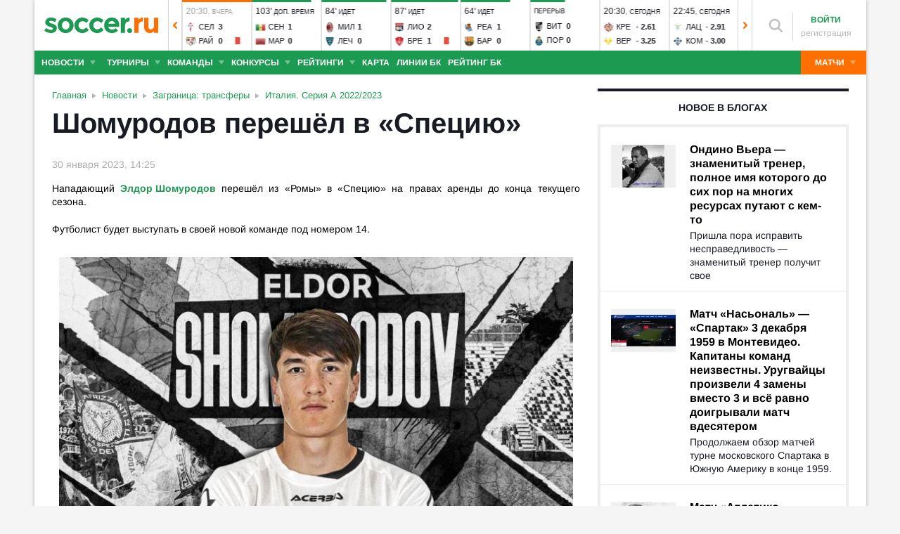

--- FILE ---
content_type: text/html; charset=utf-8
request_url: https://www.soccer.ru/news/1343456/shomurodov-eldor-specia
body_size: 37620
content:
<!DOCTYPE html>
<html lang="ru">
<head>
    <base href="https://www.soccer.ru" />
    <title>Шомуродов перешёл в «Специю» 30.01.2023 новости на SOCCER.RU</title>
    <meta content="kf_pCSbLpFK2vF-3Wchc-9dWBGD3b-xRd8TP9JBg9RU" name="google-site-verification">
    <meta content="yes" name="mobile-web-app-capable" />
    <meta name="viewport" content="width=device-width">
    <meta name="HandheldFriendly" content="True"/>
    <link rel="alternate" type="application/rss+xml" title="Новости футбола России и мира на Soccer.ru" href="https://www.soccer.ru/rss.xml" />
            <link href="https://www.soccer.ru/sites/all/themes/newtheme/fonts/Arimo.css" rel="stylesheet" media="print" onload="if(media!='all')media='all'">
            <link rel="apple-touch-icon" sizes="57x57" href="/apple-touch-icon-57x57.png">
    <link rel="apple-touch-icon" sizes="60x60" href="/apple-touch-icon-60x60.png">
    <link rel="apple-touch-icon" sizes="72x72" href="/apple-touch-icon-72x72.png">
    <link rel="apple-touch-icon" sizes="76x76" href="/apple-touch-icon-76x76.png">
    <link rel="apple-touch-icon" sizes="114x114" href="/apple-touch-icon-114x114.png">
    <link rel="apple-touch-icon" sizes="120x120" href="/apple-touch-icon-120x120.png">
    <link rel="apple-touch-icon" sizes="144x144" href="/apple-touch-icon-144x144.png">
    <link rel="apple-touch-icon" sizes="152x152" href="/apple-touch-icon-152x152.png">
    <link rel="apple-touch-icon" sizes="180x180" href="/apple-touch-icon-180x180.png">
    <link rel="icon" type="image/png" href="/favicon-16x16.png" sizes="16x16">
    <link rel="icon" type="image/png" href="/favicon-32x32.png" sizes="32x32">
    <link rel="icon" type="image/png" href="/favicon-48x48.png" sizes="48x48">
    <link rel="icon" type="image/png" href="/favicon-96x96.png" sizes="96x96">
    <link rel="icon" type="image/png" href="/favicon-114x114.png" sizes="96x96">
    <link rel="icon" type="image/png" href="/favicon-144x144.png" sizes="144x144">
    <link rel="icon" type="image/png" href="/favicon-192x192.png" sizes="192x192">
    <link rel="manifest" href="/manifest.json" crossorigin="use-credentials">
    <meta name="msapplication-config" content="/browserconfig.xml" />
    <link rel="mask-icon" href="/safari-pinned-tab.svg" color="#5bbad5">
    <meta name="msapplication-TileColor" content="#ffffff">
    <meta name="theme-color" content="#ffffff">
    <meta http-equiv="Content-Type" content="text/html; charset=utf-8" />
<link rel="alternate" media="only screen and (max-width: 640px)" href="https://m.soccer.ru/news/1343456/shomurodov-eldor-specia" />
<link rel="amphtml" href="https://m.soccer.ru/news-amp/1343456" />
<meta property="article:published_time" content="2023-01-30" />
<meta name="keywords" content="Италия, Серия А 2022/2023, Заграница, трансферы, Рома, Специя, Шомуродов Элдор, soccer, футбол" />
<meta name="description" content="Нападающий Элдор Шомуродов перешёл из «Ромы» в «Специю» на правах аренды до конца текущего сезона." />
<meta name="twitter:card" content="summary_large_image" />
<meta name="twitter:site" content="@www_Soccer_Ru" />
<meta name="twitter:title" content="Шомуродов перешёл в Специю" />
<meta name="twitter:url" content="https://www.soccer.ru/news/1343456/shomurodov-eldor-specia" />
<meta name="twitter:description" content="Нападающий Элдор Шомуродов перешёл из Ромы в Специю на правах аренды до конца текущего сезона" />
<meta name="twitter:image" content="https://www.soccer.ru/news-image/1343456" />
<meta property="og:type" content="article" />
<meta property="og:site_name" content="Soccer.ru" />
<meta property="og:url" content="https://www.soccer.ru/news/1343456/shomurodov-eldor-specia" />
<meta property="og:title" content="Шомуродов перешёл в Специю" />
<meta property="og:description" content="Нападающий Элдор Шомуродов перешёл из Ромы в Специю на правах аренды до конца текущего сезона" />
<meta property="og:image" content="https://www.soccer.ru/news-image/1343456" />
<meta property="og:image:type" content="image/jpeg" />
<meta property="og:image:width" content="1200" />
<meta property="og:image:height" content="630" />
<meta property="fb:admins" content="100010243751820" />
<meta property="fb:app_id" content="437363569796119" />
<meta property="fb:pages" content="1371272269617223" />
<meta name="mediator_author" content="Максим Иванов" />
<meta name="mediator_theme" content="Италия. Серия А 2022/2023" />
<meta name="mediator_theme" content="Заграница: трансферы" />
<meta name="mediator_theme" content="Рома" />
<meta name="mediator_theme" content="Специя" />
<meta name="mediator_theme" content="Шомуродов Элдор" />
<meta name="mediator" content="1343456" />
<meta name="mediator_published_time" content="2023-01-30T14:25:23+03:00" />
<meta name="news_keywords" content="Италия, Серия А 2022/2023, Заграница, трансферы, Рома, Специя, Шомуродов Элдор, soccer, футбол" />
<link rel="image_src" href="https://www.soccer.ru/news-image/1343456" />
    <link type="text/css" rel="stylesheet" href="https://www.soccer.ru/sites/default/files/css/css_qU4p4siS2HEkV22E0nLiqU4aqqtLpCtsvMhEoO-xnZ4.css" media="all" />
    <script src="https://www.soccer.ru/sites/all/themes/newtheme/adframe.js"></script>
    
        <script async src="https://relap.io/api/v6/head.js?token=tMy07mruLFum83B1"></script>
        <script>
        var page_generate_time = 1768771928;
    </script>
    <script src="https://www.soccer.ru/sites/default/files/js/js_QPNN-1WQMxRCaTNAdAiV_whHWvuD4_5CJpo410JIuZs.js"></script>
<script>
<!--//--><![CDATA[//><!--
var yaParams = {
                                type: 'news',
                                author: 1618569,categories:['Заграница: трансферы', 'Италия. Серия А 2022/2023'],persons:['Шомуродов Элдор'],source: 'ФК "Специа"'}
//--><!]]>
</script>
<script src="https://www.soccer.ru/sites/default/files/js/js_F2c7zjRBN7zvIJBpPk14DYLLAdtTUvCi8oMZVm_p3BQ.js"></script>
<script>
<!--//--><![CDATA[//><!--
jQuery.extend(Drupal.settings, {"basePath":"\/","pathPrefix":"","setHasJsCookie":0,"ajaxPageState":{"theme":"newtheme","theme_token":"3kIG6gwoatMwzY1Wevxb8TN1SFgypZ3KknekiC6Baag","jquery_version":"2.2","jquery_version_token":"bOM2k7W-xABU38xHM55xWDNzYE3WW32UdgVXfsMdDT4","js":{"sites\/all\/modules\/user_notifications\/pushstream.js":1,"sites\/all\/modules\/webpush\/firebase\/firebase-app.js":1,"sites\/all\/modules\/webpush\/firebase\/firebase-messaging.js":1,"sites\/all\/modules\/webpush\/webpush.js":1,"sites\/all\/themes\/newtheme\/js\/matches-update.js":1,"0":1,"sites\/all\/libraries\/jquery.event.move\/js\/jquery.event.move.js":1,"sites\/all\/libraries\/jquery.event.swipe\/js\/jquery.event.swipe.js":1,"sites\/all\/modules\/colorbox_swipe\/colorbox_swipe.js":1,"sites\/all\/modules\/jquery_update\/replace\/jquery\/2.2\/jquery.min.js":1,"sites\/all\/modules\/new_desine\/js\/my_js_init.js":1,"sites\/all\/modules\/new_desine\/js\/soccer_cookie.js":1,"misc\/jquery-extend-3.4.0.js":1,"misc\/jquery-html-prefilter-3.5.0-backport.js":1,"misc\/jquery.once.js":1,"misc\/drupal.js":1,"sites\/all\/modules\/jquery_update\/js\/jquery_browser.js":1,"sites\/all\/modules\/jquery_update\/replace\/ui\/ui\/minified\/jquery.ui.core.min.js":1,"sites\/all\/modules\/jquery_update\/replace\/ui\/ui\/minified\/jquery.ui.widget.min.js":1,"sites\/all\/modules\/jquery_update\/replace\/ui\/external\/jquery.cookie.js":1,"sites\/all\/modules\/jquery_update\/replace\/jquery.form\/4\/jquery.form.min.js":1,"sites\/all\/modules\/jquery_update\/replace\/ui\/ui\/minified\/jquery.ui.datepicker.min.js":1,"misc\/ui\/jquery.ui.datepicker-1.13.0-backport.js":1,"modules\/locale\/locale.datepicker.js":1,"sites\/all\/modules\/jquery_update\/replace\/ui\/ui\/minified\/jquery.ui.position.min.js":1,"misc\/ui\/jquery.ui.position-1.13.0-backport.js":1,"sites\/all\/modules\/jquery_update\/replace\/ui\/ui\/minified\/jquery.ui.menu.min.js":1,"sites\/all\/modules\/jquery_update\/replace\/ui\/ui\/minified\/jquery.ui.autocomplete.min.js":1,"misc\/ajax.js":1,"sites\/all\/modules\/jquery_update\/js\/jquery_update.js":1,"public:\/\/languages\/ru_vq5BTG5T_fDrgMwwIKpcr6LvYqFAdu-FFhI5C2WQsds.js":1,"sites\/all\/libraries\/colorbox\/jquery.colorbox-min.js":1,"sites\/all\/modules\/colorbox\/js\/colorbox.js":1,"sites\/all\/modules\/colorbox\/js\/colorbox_load.js":1,"sites\/all\/modules\/colorbox\/js\/colorbox_inline.js":1,"misc\/progress.js":1,"sites\/all\/modules\/ctools\/js\/modal.js":1,"sites\/all\/modules\/modal_forms\/js\/modal_forms_popup.js":1,"sites\/all\/libraries\/uniform\/jquery.uniform.min.js":1,"sites\/all\/modules\/uniform\/uniform.js":1,"sites\/all\/themes\/newtheme\/js\/recaptcha.js":1,"scripts\/ya_share.js":1,"sites\/all\/modules\/ckeditor\/plugins\/spoiler\/spoiler.js":1,"sites\/all\/themes\/newtheme\/js\/sticky-admin.js":1,"sites\/all\/libraries\/tag-it-master\/js\/tag-it.min.js":1,"sites\/all\/modules\/new_desine\/js\/image-source-field.js":1,"sites\/all\/modules\/new_desine\/js\/p_messages.js":1,"sites\/all\/modules\/new_desine\/js\/soccer_commands.js":1,"sites\/all\/modules\/soccer_special_banners\/js\/gifbox-banner.js":1,"sites\/all\/modules\/soccer_special_banners\/js\/special_functions.js":1,"sites\/all\/modules\/soccer_coments\/last_comment_text.js":1,"sites\/all\/modules\/soccer_coments\/js\/ajax-comands.js":1,"sites\/all\/modules\/soccer_special_banners\/js\/s-banners.js":1,"sites\/all\/modules\/person_photos\/swiper\/swiper-bundle.min.js":1,"sites\/all\/themes\/newtheme\/js\/header-matches-swiper.js":1,"sites\/all\/modules\/hybridauth\/js\/hybridauth.onclick.js":1,"sites\/all\/modules\/hybridauth\/js\/hybridauth.modal.js":1,"sites\/all\/themes\/newtheme\/js\/node_test.js":1,"sites\/all\/themes\/newtheme\/js\/infinity_scroll.js":1,"sites\/all\/themes\/newtheme\/js\/material-poll.js":1,"sites\/all\/modules\/new_desine\/js\/comments.js":1,"1":1,"sites\/all\/themes\/newtheme\/libs\/jquery.mousewheel.js":1,"sites\/all\/themes\/newtheme\/libs\/jquery.tablesorter.min.js":1,"sites\/all\/themes\/newtheme\/libs\/jquery.jscrollpane.min.js":1,"sites\/all\/themes\/newtheme\/js\/lib.js":1,"sites\/all\/themes\/newtheme\/libs\/tooltipster\/dist\/js\/tooltipster.bundle.min.js":1,"sites\/all\/themes\/newtheme\/js\/news_scroll_admin.js":1,"sites\/all\/themes\/newtheme\/js\/script.js":1,"sites\/all\/themes\/newtheme\/js\/lazysizes.min.js":1},"css":{"modules\/system\/system.base.css":1,"modules\/system\/system.menus.css":1,"modules\/system\/system.messages.css":1,"modules\/system\/system.theme.css":1,"misc\/ui\/jquery.ui.core.css":1,"misc\/ui\/jquery.ui.theme.css":1,"misc\/ui\/jquery.ui.datepicker.css":1,"misc\/ui\/jquery.ui.menu.css":1,"misc\/ui\/jquery.ui.autocomplete.css":1,"modules\/field\/theme\/field.css":1,"sites\/all\/modules\/geofield_ymap\/geofield_ymap.css":1,"modules\/node\/node.css":1,"modules\/poll\/poll.css":1,"modules\/user\/user.css":1,"sites\/all\/modules\/ckeditor\/css\/ckeditor.css":1,"sites\/all\/modules\/user_notifications\/user_notifications.css":1,"sites\/all\/libraries\/colorbox\/example3\/colorbox.css":1,"sites\/all\/modules\/ctools\/css\/ctools.css":1,"sites\/all\/modules\/ctools\/css\/modal.css":1,"sites\/all\/modules\/modal_forms\/css\/modal_forms_popup.css":1,"sites\/all\/libraries\/uniform\/css\/uniform.default.css":1,"sites\/all\/modules\/uniform\/uniform.css":1,"sites\/all\/modules\/webpush\/webpush.css":1,"sites\/all\/modules\/ckeditor\/plugins\/spoiler\/css\/spoiler.css":1,"sites\/default\/files\/css_sprites\/menu-sprites\/icons.css":1,"sites\/default\/files\/css_sprites\/country-flag-sprites\/country_icons.css":1,"sites\/all\/modules\/new_desine\/css\/sprites.css":1,"sites\/all\/themes\/newtheme\/css\/sticky.css":1,"sites\/all\/libraries\/tag-it-master\/css\/jquery.tagit.css":1,"sites\/all\/libraries\/tag-it-master\/css\/tagit.ui-zendesk.css":1,"sites\/all\/modules\/new_desine\/css\/p_messages.css":1,"sites\/all\/modules\/soccer_special_banners\/css\/s-banners.css":1,"sites\/all\/modules\/person_photos\/swiper\/swiper-bundle.min.css":1,"sites\/all\/themes\/newtheme\/css\/header-matches-swiper.css":1,"sites\/all\/modules\/hybridauth\/plugins\/icon_pack\/hybridauth_16\/hybridauth_16.css":1,"sites\/all\/themes\/newtheme\/css\/bookmaker.css":1,"sites\/all\/modules\/colorbox_swipe\/colorbox_swipe.css":1,"sites\/all\/themes\/newtheme\/css\/node_test.css":1,"sites\/all\/themes\/newtheme\/css\/material-poll.css":1,"sites\/all\/modules\/new_desine\/css\/comments.css":1,"sites\/all\/themes\/newtheme\/libs\/tooltipster\/dist\/css\/tooltipster.bundle.min.css":1,"sites\/all\/themes\/newtheme\/libs\/tooltipster\/dist\/css\/plugins\/tooltipster\/sideTip\/themes\/tooltipster-sideTip-shadow.min.css":1,"sites\/all\/themes\/newtheme\/css\/switch.css":1,"sites\/all\/themes\/newtheme\/buttons.css":1,"sites\/all\/themes\/newtheme\/style.css":1,"sites\/all\/themes\/newtheme\/css\/without-header.css":1,"sites\/all\/themes\/newtheme\/css\/match-grid.css":1,"sites\/all\/themes\/newtheme\/css\/html-list.css":1,"sites\/all\/themes\/newtheme\/libs\/jquery.jscrollpane.css":1,"sites\/all\/themes\/newtheme\/css\/night.css":1}},"branding_overlay":{"pokerstars_on_iphone":"1"},"colorbox":{"opacity":"0.85","current":"{current} \u0438\u0437 {total}","previous":"\u00ab \u041f\u0440\u0435\u0434","next":"\u0421\u043b\u0435\u0434 \u00bb","close":"\u0417\u0430\u043a\u0440\u044b\u0442\u044c","maxWidth":"98%","maxHeight":"98%","fixed":true,"mobiledetect":false,"mobiledevicewidth":"640px","file_public_path":"\/sites\/default\/files","specificPagesDefaultValue":"admin*\nimagebrowser*\nimg_assist*\nimce*\nnode\/add\/*\nnode\/*\/edit\nprint\/*\nprintpdf\/*\nsystem\/ajax\nsystem\/ajax\/*"},"fullscreen_field_font":"30","match_hide_score":{"status":0,"expire":0},"CToolsModal":{"loadingText":"\u0417\u0430\u0433\u0440\u0443\u0437\u043a\u0430...","closeText":"\u0417\u0430\u043a\u0440\u044b\u0442\u044c \u041e\u043a\u043d\u043e","closeImage":"\u003Cimg typeof=\u0022foaf:Image\u0022 src=\u0022https:\/\/www.soccer.ru\/sites\/all\/modules\/ctools\/images\/icon-close-window.png\u0022 alt=\u0022\u0417\u0430\u043a\u0440\u044b\u0442\u044c \u043e\u043a\u043d\u043e\u0022 title=\u0022\u0417\u0430\u043a\u0440\u044b\u0442\u044c \u043e\u043a\u043d\u043e\u0022 \/\u003E","throbber":"\u003Cimg typeof=\u0022foaf:Image\u0022 src=\u0022https:\/\/www.soccer.ru\/sites\/all\/modules\/ctools\/images\/throbber.gif\u0022 alt=\u0022\u0417\u0430\u0433\u0440\u0443\u0437\u043a\u0430\u0022 title=\u0022\u0417\u0430\u0433\u0440\u0443\u0437\u043a\u0430...\u0022 \/\u003E"},"modal-popup-small":{"modalSize":{"type":"fixed","width":300,"height":300},"modalOptions":{"opacity":0.85,"background":"#000"},"animation":"fadeIn","modalTheme":"ModalFormsPopup","throbber":"\u003Cimg typeof=\u0022foaf:Image\u0022 src=\u0022https:\/\/www.soccer.ru\/sites\/all\/modules\/modal_forms\/images\/loading_animation.gif\u0022 alt=\u0022\u0417\u0430\u0433\u0440\u0443\u0437\u043a\u0430...\u0022 title=\u0022\u0417\u0430\u0433\u0440\u0443\u0437\u043a\u0430\u0022 \/\u003E","closeText":"\u0417\u0430\u043a\u0440\u044b\u0442\u044c"},"modal-popup-medium":{"modalSize":{"type":"fixed","width":550,"height":450},"modalOptions":{"opacity":0.85,"background":"#000"},"animation":"fadeIn","modalTheme":"ModalFormsPopup","throbber":"\u003Cimg typeof=\u0022foaf:Image\u0022 src=\u0022https:\/\/www.soccer.ru\/sites\/all\/modules\/modal_forms\/images\/loading_animation.gif\u0022 alt=\u0022\u0417\u0430\u0433\u0440\u0443\u0437\u043a\u0430...\u0022 title=\u0022\u0417\u0430\u0433\u0440\u0443\u0437\u043a\u0430\u0022 \/\u003E","closeText":"\u0417\u0430\u043a\u0440\u044b\u0442\u044c"},"modal-popup-large":{"modalSize":{"type":"scale","width":0.8,"height":0.8},"modalOptions":{"opacity":0.85,"background":"#000"},"animation":"fadeIn","modalTheme":"ModalFormsPopup","throbber":"\u003Cimg typeof=\u0022foaf:Image\u0022 src=\u0022https:\/\/www.soccer.ru\/sites\/all\/modules\/modal_forms\/images\/loading_animation.gif\u0022 alt=\u0022\u0417\u0430\u0433\u0440\u0443\u0437\u043a\u0430...\u0022 title=\u0022\u0417\u0430\u0433\u0440\u0443\u0437\u043a\u0430\u0022 \/\u003E","closeText":"\u0417\u0430\u043a\u0440\u044b\u0442\u044c"},"uniform":{"selectors":["input:checkbox","input:file","input:radio","select"],"not":".cke_button__ocupload input,.noUniform"},"user_tags":[],"webpush":{"push_subscribe_window":"\u003Cdiv class=\u0022webpush-subscribe\u0022\u003E\r\n\t\u003Cdiv class=\u0022arrow\u0022\u003E\r\n\t\t\u0026nbsp;\u003C\/div\u003E\r\n\r\n\t\u003Cdiv class=\u0022push-block\u0022\u003E\r\n\t\t\u003Cdiv class=\u0022push-block-title\u0022\u003E\r\n\t\t\t\u003Cdiv\u003E\r\n\t\t\t\t\u0425\u043e\u0442\u0438\u0442\u0435 \u0432\u0441\u0435\u0433\u0434\u0430 \u0431\u044b\u0442\u044c \u0432 \u043a\u0443\u0440\u0441\u0435 \u0441\u0430\u043c\u044b\u0445 \u0438\u043d\u0442\u0435\u0440\u0435\u0441\u043d\u044b\u0445 \u043d\u043e\u0432\u043e\u0441\u0442\u0435\u0439 \u043e \u0444\u0443\u0442\u0431\u043e\u043b\u0435?\u003C\/div\u003E\r\n\t\t\u003C\/div\u003E\r\n\r\n\t\t\u003Cdiv class=\u0022content\u0022\u003E\r\n\t\t\t\u003Cdiv class=\u0022t1\u0022\u003E\r\n\t\t\t\t\u041c\u044b \u0431\u0443\u0434\u0435\u043c \u043f\u0440\u0438\u0441\u044b\u043b\u0430\u0442\u044c \u0442\u043e\u043b\u044c\u043a\u043e \u0432\u0430\u0436\u043d\u044b\u0435 \u0443\u0432\u0435\u0434\u043e\u043c\u043b\u0435\u043d\u0438\u044f \u0432 \u0431\u0440\u0430\u0443\u0437\u0435\u0440\u0435\u003C\/div\u003E\r\n\r\n\t\t\t\u003Cdiv class=\u0022buttons\u0022\u003E\r\n\t\t\t\t\u003Cdiv class=\u0022subscribe-complete\u0022\u003E\r\n\t\t\t\t\t\u041f\u043e\u0434\u043f\u0438\u0441\u0430\u0442\u044c\u0441\u044f\u003C\/div\u003E\r\n\r\n\t\t\t\t\u003Cdiv class=\u0022subscribe-cancel\u0022\u003E\r\n\t\t\t\t\t\u041d\u0435 \u0441\u0435\u0439\u0447\u0430\u0441\u003C\/div\u003E\r\n\t\t\t\u003C\/div\u003E\r\n\t\t\u003C\/div\u003E\r\n\t\u003C\/div\u003E\r\n\u003C\/div\u003E","push_show_after":"5"},"jquery":{"ui":{"datepicker":{"isRTL":false,"firstDay":"1"}}},"audio_player_auto_next":1,"fantasy_hide_player_team":1,"soccer_guess_player":{"time_per_question":"10","time_before_result":"10"}});
//--><!]]>
</script>
    <meta name="msvalidate.01" content="C48DDEB1D8DFC6185CD57DF1A928323B" />
<meta name="pmail-verification" content="e6960a7821012200ca1517969dd0d04d">
    <script>window.yaContextCb = window.yaContextCb || []</script>
    <script src="https://yandex.ru/ads/system/context.js" async></script>
           <!-- advertronic -->
        <link rel="preconnect" href="https://cdn.advertronic.io">
        <link rel="preload" href="https://cdn.advertronic.io/b/5ac6148c-fb9d-4d80-ab14-211960795680.json" as="fetch" type="application/json" crossorigin>
        <script src="https://cdn.advertronic.io/j/s.js" type="module"  async></script>
        <script>
            (window.advertronic = window.advertronic || {cmd:[]}).cmd.push({
                init:{userId: '5ac6148c-fb9d-4d80-ab14-211960795680'}
            });
        </script>
        <!--/ advertronic -->
    
<!-- Top.Mail.Ru counter -->
<script type="text/javascript">
var _tmr = window._tmr || (window._tmr = []);
_tmr.push({id: "884378", type: "pageView", start: (new Date()).getTime()});
(function (d, w, id) {
  if (d.getElementById(id)) return;
  var ts = d.createElement("script"); ts.type = "text/javascript"; ts.async = true; ts.id = id;
  ts.src = "https://top-fwz1.mail.ru/js/code.js";
  var f = function () {var s = d.getElementsByTagName("script")[0]; s.parentNode.insertBefore(ts, s);};
  if (w.opera == "[object Opera]") { d.addEventListener("DOMContentLoaded", f, false); } else { f(); }
})(document, window, "tmr-code");
</script>
<noscript><div><img src="https://top-fwz1.mail.ru/counter?id=884378;js=na" style="position:absolute;left:-9999px;" alt="Top.Mail.Ru" /></div></noscript>
<!-- /Top.Mail.Ru counter -->    </head>
<body data-full_mode="0" class="html not-front not-logged-in no-sidebars page-node page-node- page-node-1343456 node-type-news  red theme-desktop infinity-scroll"  data-timestamp="1768771928" data-node-date="30.01.2023">
<script>
    if(soccerGetCookie('night_mode_') !== null && parseInt(soccerGetCookie('night_mode_')) === 1){
        $('body').addClass('night');
    }
</script>
  <div id="adv"></div>
        <div id="site" class="site-wrapp">
            <div class="wrapper">
        <div id="site-inner">
                            <div itemscope itemtype="http://schema.org/WPHeader" id="header">
                    <meta itemprop="headline" content="Soccer.ru">
                    <meta itemprop="description" content="Нападающий Элдор Шомуродов перешёл из «Ромы» в «Специю» на правах аренды до конца текущего сезона.">
                                        <div class="logo"><a href="/"><img width="162" height="34" src="/sites/all/themes/newtheme/images/soccer-logo-690.svg" alt="Футбол" title="Футбол" onerror="this.src='/sites/all/themes/newtheme/images/logo690.png';this.height='22';$(this).css('padding-top','27px');$(this).css('padding-bottom','24px')"/></a></div>                       <div class="region region-header">
    <div id="block-new-desine-top-matches" class="block block-new-desine block-new-desine-top-matches">

    
  <div class="content">
                  <div class="slider" data-start="12" data-total="42">
        <div class="s-imgs">
            <div class="s-imgs-in" style="width: 4116px;">
                                                        <div class="s-slide s-slide-0" style="" data-num="1" title="Парма - Дженоа">
                                                <div class="r-border"></div>
                        <div class="match-status-bar" style="width: 100%;background: #ff6f00;"></div>                                                <!--[if lt IE 8]><!--><a href="/matches/parma-vs-dzhenoa" class="mlink">
                            <object type="soccer/link"><!--<![endif]-->
                                <div class="match match-1434424" data-mid="1434424">
                                    <div class="m-status gray">
                                        <span class="match-time">14:30</span>, <span class="match-day">вчера</span>                                    </div>
                                    <div class="teams">
                                        <div class="t-name h"><div class="tlogo"><picture><source srcset="/sites/all/themes/newtheme/images/ball.webp" data-srcset="https://www.soccer.ru/sites/default/files/styles/new_desine_14_14_webp/public/logos/big/1243.png?itok=3I1XHU6O 1x, https://www.soccer.ru/sites/default/files/styles/28x28x2_w/public/logos/big/1243.png?itok=JG0k-_S0 1.5x, https://www.soccer.ru/sites/default/files/styles/28x28x2_w/public/logos/big/1243.png?itok=JG0k-_S0 2x, https://www.soccer.ru/sites/default/files/styles/42x42x2_w/public/logos/big/1243.png?itok=OSzkuIHf 3x" type="image/webp"><img class="lazyload" alt="Логотип футбольный клуб Парма" title="Логотип футбольный клуб Парма" src="/sites/all/themes/newtheme/images/ball.svg" data-src="https://www.soccer.ru/sites/default/files/styles/new_desine_14_14/public/logos/big/1243.png?itok=fPX8sfVO" data-srcset="https://www.soccer.ru/sites/default/files/styles/new_desine_14_14/public/logos/big/1243.png?itok=fPX8sfVO 1x, https://www.soccer.ru/sites/default/files/styles/28x28x2/public/logos/big/1243.png?itok=d-CqSKQw 1.5x, https://www.soccer.ru/sites/default/files/styles/28x28x2/public/logos/big/1243.png?itok=d-CqSKQw 2x, https://www.soccer.ru/sites/default/files/styles/42x42x2/public/logos/big/1243.png?itok=HXmGsDuX 3x" width="14" height="14"/></picture><noscript><img class="" alt="Логотип футбольный клуб Парма" title="Логотип футбольный клуб Парма" src="https://www.soccer.ru/sites/default/files/styles/new_desine_14_14/public/logos/big/1243.png?itok=fPX8sfVO" data-srcset="https://www.soccer.ru/sites/default/files/styles/new_desine_14_14/public/logos/big/1243.png?itok=fPX8sfVO 1x, https://www.soccer.ru/sites/default/files/styles/28x28x2/public/logos/big/1243.png?itok=d-CqSKQw 1.5x, https://www.soccer.ru/sites/default/files/styles/28x28x2/public/logos/big/1243.png?itok=d-CqSKQw 2x, https://www.soccer.ru/sites/default/files/styles/42x42x2/public/logos/big/1243.png?itok=HXmGsDuX 3x" width="14" height="14"/></noscript></div><div class="tname"><a class="tlink" href="/parma" title="Парма">Пар</a></div><div class="sc">0</div></div><div class="t-name v"><div class="tlogo"><picture><source srcset="/sites/all/themes/newtheme/images/ball.webp" data-srcset="https://www.soccer.ru/sites/default/files/styles/new_desine_14_14_webp/public/logos/big/dzhenoa.png?itok=rHfo0U4r 1x, https://www.soccer.ru/sites/default/files/styles/28x28x2_w/public/logos/big/dzhenoa.png?itok=y85-UETv 1.5x, https://www.soccer.ru/sites/default/files/styles/28x28x2_w/public/logos/big/dzhenoa.png?itok=y85-UETv 2x, https://www.soccer.ru/sites/default/files/styles/42x42x2_w/public/logos/big/dzhenoa.png?itok=CG0P1Uzd 3x" type="image/webp"><img class="lazyload" alt="Логотип футбольный клуб Дженоа" title="Логотип футбольный клуб Дженоа" src="/sites/all/themes/newtheme/images/ball.svg" data-src="https://www.soccer.ru/sites/default/files/styles/new_desine_14_14/public/logos/big/dzhenoa.png?itok=YTqsNjN-" data-srcset="https://www.soccer.ru/sites/default/files/styles/new_desine_14_14/public/logos/big/dzhenoa.png?itok=YTqsNjN- 1x, https://www.soccer.ru/sites/default/files/styles/28x28x2/public/logos/big/dzhenoa.png?itok=HggPHSZi 1.5x, https://www.soccer.ru/sites/default/files/styles/28x28x2/public/logos/big/dzhenoa.png?itok=HggPHSZi 2x, https://www.soccer.ru/sites/default/files/styles/42x42x2/public/logos/big/dzhenoa.png?itok=-z8S9V1d 3x" width="14" height="14"/></picture><noscript><img class="" alt="Логотип футбольный клуб Дженоа" title="Логотип футбольный клуб Дженоа" src="https://www.soccer.ru/sites/default/files/styles/new_desine_14_14/public/logos/big/dzhenoa.png?itok=YTqsNjN-" data-srcset="https://www.soccer.ru/sites/default/files/styles/new_desine_14_14/public/logos/big/dzhenoa.png?itok=YTqsNjN- 1x, https://www.soccer.ru/sites/default/files/styles/28x28x2/public/logos/big/dzhenoa.png?itok=HggPHSZi 1.5x, https://www.soccer.ru/sites/default/files/styles/28x28x2/public/logos/big/dzhenoa.png?itok=HggPHSZi 2x, https://www.soccer.ru/sites/default/files/styles/42x42x2/public/logos/big/dzhenoa.png?itok=-z8S9V1d 3x" width="14" height="14"/></noscript></div><div class="tname"><a class="tlink" href="/dzhenoa" title="Дженоа">Дже</a></div><div class="sc">0</div></div>                                    </div>
                                </div>
                                <!--[if lt IE 8]><!--></object>
                        </a><!--<![endif]-->
                    </div>
                                                        <div class="s-slide s-slide-1" style="" data-num="2" title="Хетафе - Валенсия">
                                                <div class="r-border"></div>
                        <div class="match-status-bar" style="width: 100%;background: #ff6f00;"></div>                                                <!--[if lt IE 8]><!--><a href="/matches/hetafe-vs-valensiya" class="mlink">
                            <object type="soccer/link"><!--<![endif]-->
                                <div class="match match-1437018" data-mid="1437018">
                                    <div class="m-status gray">
                                        <span class="match-time">16:00</span>, <span class="match-day">вчера</span>                                    </div>
                                    <div class="teams">
                                        <div class="t-name h"><div class="tlogo"><picture><source srcset="/sites/all/themes/newtheme/images/ball.webp" data-srcset="https://www.soccer.ru/sites/default/files/styles/new_desine_14_14_webp/public/teams-logo/hetafe.png?itok=Hu4zGVzW 1x, https://www.soccer.ru/sites/default/files/styles/28x28x2_w/public/teams-logo/hetafe.png?itok=Df_YvHQY 1.5x, https://www.soccer.ru/sites/default/files/styles/28x28x2_w/public/teams-logo/hetafe.png?itok=Df_YvHQY 2x, https://www.soccer.ru/sites/default/files/styles/42x42x2_w/public/teams-logo/hetafe.png?itok=eoxRpYvr 3x" type="image/webp"><img class="lazyload" alt="Логотип футбольный клуб Хетафе" title="Логотип футбольный клуб Хетафе" src="/sites/all/themes/newtheme/images/ball.svg" data-src="https://www.soccer.ru/sites/default/files/styles/new_desine_14_14/public/teams-logo/hetafe.png?itok=SQMXFZTI" data-srcset="https://www.soccer.ru/sites/default/files/styles/new_desine_14_14/public/teams-logo/hetafe.png?itok=SQMXFZTI 1x, https://www.soccer.ru/sites/default/files/styles/28x28x2/public/teams-logo/hetafe.png?itok=D8noNn93 1.5x, https://www.soccer.ru/sites/default/files/styles/28x28x2/public/teams-logo/hetafe.png?itok=D8noNn93 2x, https://www.soccer.ru/sites/default/files/styles/42x42x2/public/teams-logo/hetafe.png?itok=m1bTwvrn 3x" width="14" height="14"/></picture><noscript><img class="" alt="Логотип футбольный клуб Хетафе" title="Логотип футбольный клуб Хетафе" src="https://www.soccer.ru/sites/default/files/styles/new_desine_14_14/public/teams-logo/hetafe.png?itok=SQMXFZTI" data-srcset="https://www.soccer.ru/sites/default/files/styles/new_desine_14_14/public/teams-logo/hetafe.png?itok=SQMXFZTI 1x, https://www.soccer.ru/sites/default/files/styles/28x28x2/public/teams-logo/hetafe.png?itok=D8noNn93 1.5x, https://www.soccer.ru/sites/default/files/styles/28x28x2/public/teams-logo/hetafe.png?itok=D8noNn93 2x, https://www.soccer.ru/sites/default/files/styles/42x42x2/public/teams-logo/hetafe.png?itok=m1bTwvrn 3x" width="14" height="14"/></noscript></div><div class="tname"><a class="tlink" href="/hetafe" title="Хетафе">Хет</a></div><div class="sc">0</div></div><div class="t-name v"><div class="tlogo"><picture><source srcset="/sites/all/themes/newtheme/images/ball.webp" data-srcset="https://www.soccer.ru/sites/default/files/styles/new_desine_14_14_webp/public/logos/big/332222223_342.png?itok=3LAOHjDT 1x, https://www.soccer.ru/sites/default/files/styles/28x28x2_w/public/logos/big/332222223_342.png?itok=n3WsP7ma 1.5x, https://www.soccer.ru/sites/default/files/styles/28x28x2_w/public/logos/big/332222223_342.png?itok=n3WsP7ma 2x, https://www.soccer.ru/sites/default/files/styles/42x42x2_w/public/logos/big/332222223_342.png?itok=_0L-Lseb 3x" type="image/webp"><img class="lazyload" alt="Логотип футбольный клуб Валенсия" title="Логотип футбольный клуб Валенсия" src="/sites/all/themes/newtheme/images/ball.svg" data-src="https://www.soccer.ru/sites/default/files/styles/new_desine_14_14/public/logos/big/332222223_342.png?itok=M_lycXPP" data-srcset="https://www.soccer.ru/sites/default/files/styles/new_desine_14_14/public/logos/big/332222223_342.png?itok=M_lycXPP 1x, https://www.soccer.ru/sites/default/files/styles/28x28x2/public/logos/big/332222223_342.png?itok=-SOt7D1M 1.5x, https://www.soccer.ru/sites/default/files/styles/28x28x2/public/logos/big/332222223_342.png?itok=-SOt7D1M 2x, https://www.soccer.ru/sites/default/files/styles/42x42x2/public/logos/big/332222223_342.png?itok=kGFCQJzS 3x" width="14" height="14"/></picture><noscript><img class="" alt="Логотип футбольный клуб Валенсия" title="Логотип футбольный клуб Валенсия" src="https://www.soccer.ru/sites/default/files/styles/new_desine_14_14/public/logos/big/332222223_342.png?itok=M_lycXPP" data-srcset="https://www.soccer.ru/sites/default/files/styles/new_desine_14_14/public/logos/big/332222223_342.png?itok=M_lycXPP 1x, https://www.soccer.ru/sites/default/files/styles/28x28x2/public/logos/big/332222223_342.png?itok=-SOt7D1M 1.5x, https://www.soccer.ru/sites/default/files/styles/28x28x2/public/logos/big/332222223_342.png?itok=-SOt7D1M 2x, https://www.soccer.ru/sites/default/files/styles/42x42x2/public/logos/big/332222223_342.png?itok=kGFCQJzS 3x" width="14" height="14"/></noscript></div><div class="tname"><a class="tlink" href="/valensiya" title="Валенсия">Вал</a></div><div class="sc">1</div><div class="team-cards"><img class="red-icon" src="/sites/all/themes/newtheme/images/events-icons/red_card.png" title="90+8'"/></div></div>                                    </div>
                                </div>
                                <!--[if lt IE 8]><!--></object>
                        </a><!--<![endif]-->
                    </div>
                                                        <div class="s-slide s-slide-2" style="" data-num="3" title="Болонья - Фиорентина">
                                                <div class="r-border"></div>
                        <div class="match-status-bar" style="width: 100%;background: #ff6f00;"></div>                                                <!--[if lt IE 8]><!--><a href="/matches/bolonya-vs-fiorentina" class="mlink">
                            <object type="soccer/link"><!--<![endif]-->
                                <div class="match match-1434419" data-mid="1434419">
                                    <div class="m-status gray">
                                        <span class="match-time">17:00</span>, <span class="match-day">вчера</span>                                    </div>
                                    <div class="teams">
                                        <div class="t-name h"><div class="tlogo"><picture><source srcset="/sites/all/themes/newtheme/images/ball.webp" data-srcset="https://www.soccer.ru/sites/default/files/styles/new_desine_14_14_webp/public/logos/big/bolonya.png?itok=iR-JXO79 1x, https://www.soccer.ru/sites/default/files/styles/28x28x2_w/public/logos/big/bolonya.png?itok=EkxJ-j_l 1.5x, https://www.soccer.ru/sites/default/files/styles/28x28x2_w/public/logos/big/bolonya.png?itok=EkxJ-j_l 2x, https://www.soccer.ru/sites/default/files/styles/42x42x2_w/public/logos/big/bolonya.png?itok=Ay6JdQmI 3x" type="image/webp"><img class="lazyload" alt="Логотип футбольный клуб Болонья" title="Логотип футбольный клуб Болонья" src="/sites/all/themes/newtheme/images/ball.svg" data-src="https://www.soccer.ru/sites/default/files/styles/new_desine_14_14/public/logos/big/bolonya.png?itok=WD9zaZJZ" data-srcset="https://www.soccer.ru/sites/default/files/styles/new_desine_14_14/public/logos/big/bolonya.png?itok=WD9zaZJZ 1x, https://www.soccer.ru/sites/default/files/styles/28x28x2/public/logos/big/bolonya.png?itok=wB6j6qai 1.5x, https://www.soccer.ru/sites/default/files/styles/28x28x2/public/logos/big/bolonya.png?itok=wB6j6qai 2x, https://www.soccer.ru/sites/default/files/styles/42x42x2/public/logos/big/bolonya.png?itok=d0gV0Kk2 3x" width="14" height="14"/></picture><noscript><img class="" alt="Логотип футбольный клуб Болонья" title="Логотип футбольный клуб Болонья" src="https://www.soccer.ru/sites/default/files/styles/new_desine_14_14/public/logos/big/bolonya.png?itok=WD9zaZJZ" data-srcset="https://www.soccer.ru/sites/default/files/styles/new_desine_14_14/public/logos/big/bolonya.png?itok=WD9zaZJZ 1x, https://www.soccer.ru/sites/default/files/styles/28x28x2/public/logos/big/bolonya.png?itok=wB6j6qai 1.5x, https://www.soccer.ru/sites/default/files/styles/28x28x2/public/logos/big/bolonya.png?itok=wB6j6qai 2x, https://www.soccer.ru/sites/default/files/styles/42x42x2/public/logos/big/bolonya.png?itok=d0gV0Kk2 3x" width="14" height="14"/></noscript></div><div class="tname"><a class="tlink" href="/bolonya" title="Болонья">Бол</a></div><div class="sc">1</div></div><div class="t-name v"><div class="tlogo"><picture><source srcset="/sites/all/themes/newtheme/images/ball.webp" data-srcset="https://www.soccer.ru/sites/default/files/styles/new_desine_14_14_webp/public/logos/big/fiorentina.png?itok=fvH9pSxF 1x, https://www.soccer.ru/sites/default/files/styles/28x28x2_w/public/logos/big/fiorentina.png?itok=voKU1Wgk 1.5x, https://www.soccer.ru/sites/default/files/styles/28x28x2_w/public/logos/big/fiorentina.png?itok=voKU1Wgk 2x, https://www.soccer.ru/sites/default/files/styles/42x42x2_w/public/logos/big/fiorentina.png?itok=CGJ78vTQ 3x" type="image/webp"><img class="lazyload" alt="Логотип футбольный клуб Фиорентина" title="Логотип футбольный клуб Фиорентина" src="/sites/all/themes/newtheme/images/ball.svg" data-src="https://www.soccer.ru/sites/default/files/styles/new_desine_14_14/public/logos/big/fiorentina.png?itok=etjaS6eY" data-srcset="https://www.soccer.ru/sites/default/files/styles/new_desine_14_14/public/logos/big/fiorentina.png?itok=etjaS6eY 1x, https://www.soccer.ru/sites/default/files/styles/28x28x2/public/logos/big/fiorentina.png?itok=wK1CGHJN 1.5x, https://www.soccer.ru/sites/default/files/styles/28x28x2/public/logos/big/fiorentina.png?itok=wK1CGHJN 2x, https://www.soccer.ru/sites/default/files/styles/42x42x2/public/logos/big/fiorentina.png?itok=hOYmx3a0 3x" width="14" height="14"/></picture><noscript><img class="" alt="Логотип футбольный клуб Фиорентина" title="Логотип футбольный клуб Фиорентина" src="https://www.soccer.ru/sites/default/files/styles/new_desine_14_14/public/logos/big/fiorentina.png?itok=etjaS6eY" data-srcset="https://www.soccer.ru/sites/default/files/styles/new_desine_14_14/public/logos/big/fiorentina.png?itok=etjaS6eY 1x, https://www.soccer.ru/sites/default/files/styles/28x28x2/public/logos/big/fiorentina.png?itok=wK1CGHJN 1.5x, https://www.soccer.ru/sites/default/files/styles/28x28x2/public/logos/big/fiorentina.png?itok=wK1CGHJN 2x, https://www.soccer.ru/sites/default/files/styles/42x42x2/public/logos/big/fiorentina.png?itok=hOYmx3a0 3x" width="14" height="14"/></noscript></div><div class="tname"><a class="tlink" href="/fiorentina" title="Фиорентина">Фио</a></div><div class="sc">2</div></div>                                    </div>
                                </div>
                                <!--[if lt IE 8]><!--></object>
                        </a><!--<![endif]-->
                    </div>
                                                        <div class="s-slide s-slide-3" style="" data-num="4" title="Вулверхэмптон - Ньюкасл Юнайтед">
                                                <div class="r-border"></div>
                        <div class="match-status-bar" style="width: 100%;background: #ff6f00;"></div>                                                <!--[if lt IE 8]><!--><a href="/matches/vulvz_2-vs-nyukasl" class="mlink">
                            <object type="soccer/link"><!--<![endif]-->
                                <div class="match match-1435132" data-mid="1435132">
                                    <div class="m-status gray">
                                        <span class="match-time">17:00</span>, <span class="match-day">вчера</span>                                    </div>
                                    <div class="teams">
                                        <div class="t-name h"><div class="tlogo"><picture><source srcset="/sites/all/themes/newtheme/images/ball.webp" data-srcset="https://www.soccer.ru/sites/default/files/styles/new_desine_14_14_webp/public/teams-logo/vulverhempton_0.png?itok=p2enbDga 1x, https://www.soccer.ru/sites/default/files/styles/28x28x2_w/public/teams-logo/vulverhempton_0.png?itok=wUJXUIkg 1.5x, https://www.soccer.ru/sites/default/files/styles/28x28x2_w/public/teams-logo/vulverhempton_0.png?itok=wUJXUIkg 2x, https://www.soccer.ru/sites/default/files/styles/42x42x2_w/public/teams-logo/vulverhempton_0.png?itok=Hn9_XtU_ 3x" type="image/webp"><img class="lazyload" alt="Логотип футбольный клуб Вулвз" title="Логотип футбольный клуб Вулвз" src="/sites/all/themes/newtheme/images/ball.svg" data-src="https://www.soccer.ru/sites/default/files/styles/new_desine_14_14/public/teams-logo/vulverhempton_0.png?itok=mYc2S89t" data-srcset="https://www.soccer.ru/sites/default/files/styles/new_desine_14_14/public/teams-logo/vulverhempton_0.png?itok=mYc2S89t 1x, https://www.soccer.ru/sites/default/files/styles/28x28x2/public/teams-logo/vulverhempton_0.png?itok=Ke_JxTUy 1.5x, https://www.soccer.ru/sites/default/files/styles/28x28x2/public/teams-logo/vulverhempton_0.png?itok=Ke_JxTUy 2x, https://www.soccer.ru/sites/default/files/styles/42x42x2/public/teams-logo/vulverhempton_0.png?itok=liIf7W4_ 3x" width="14" height="14"/></picture><noscript><img class="" alt="Логотип футбольный клуб Вулвз" title="Логотип футбольный клуб Вулвз" src="https://www.soccer.ru/sites/default/files/styles/new_desine_14_14/public/teams-logo/vulverhempton_0.png?itok=mYc2S89t" data-srcset="https://www.soccer.ru/sites/default/files/styles/new_desine_14_14/public/teams-logo/vulverhempton_0.png?itok=mYc2S89t 1x, https://www.soccer.ru/sites/default/files/styles/28x28x2/public/teams-logo/vulverhempton_0.png?itok=Ke_JxTUy 1.5x, https://www.soccer.ru/sites/default/files/styles/28x28x2/public/teams-logo/vulverhempton_0.png?itok=Ke_JxTUy 2x, https://www.soccer.ru/sites/default/files/styles/42x42x2/public/teams-logo/vulverhempton_0.png?itok=liIf7W4_ 3x" width="14" height="14"/></noscript></div><div class="tname"><a class="tlink" href="/vulvz_2" title="Вулвз">Вул</a></div><div class="sc">0</div></div><div class="t-name v"><div class="tlogo"><picture><source srcset="/sites/all/themes/newtheme/images/ball.webp" data-srcset="https://www.soccer.ru/sites/default/files/styles/new_desine_14_14_webp/public/teams-logo/nyukasl_yunayted.png?itok=jvpXfTE5 1x, https://www.soccer.ru/sites/default/files/styles/28x28x2_w/public/teams-logo/nyukasl_yunayted.png?itok=F5lPZctI 1.5x, https://www.soccer.ru/sites/default/files/styles/28x28x2_w/public/teams-logo/nyukasl_yunayted.png?itok=F5lPZctI 2x, https://www.soccer.ru/sites/default/files/styles/42x42x2_w/public/teams-logo/nyukasl_yunayted.png?itok=13EH_8kE 3x" type="image/webp"><img class="lazyload" alt="Логотип футбольный клуб Ньюкасл" title="Логотип футбольный клуб Ньюкасл" src="/sites/all/themes/newtheme/images/ball.svg" data-src="https://www.soccer.ru/sites/default/files/styles/new_desine_14_14/public/teams-logo/nyukasl_yunayted.png?itok=W_EEqWGA" data-srcset="https://www.soccer.ru/sites/default/files/styles/new_desine_14_14/public/teams-logo/nyukasl_yunayted.png?itok=W_EEqWGA 1x, https://www.soccer.ru/sites/default/files/styles/28x28x2/public/teams-logo/nyukasl_yunayted.png?itok=dhZVubjk 1.5x, https://www.soccer.ru/sites/default/files/styles/28x28x2/public/teams-logo/nyukasl_yunayted.png?itok=dhZVubjk 2x, https://www.soccer.ru/sites/default/files/styles/42x42x2/public/teams-logo/nyukasl_yunayted.png?itok=cB8fFKL4 3x" width="14" height="14"/></picture><noscript><img class="" alt="Логотип футбольный клуб Ньюкасл" title="Логотип футбольный клуб Ньюкасл" src="https://www.soccer.ru/sites/default/files/styles/new_desine_14_14/public/teams-logo/nyukasl_yunayted.png?itok=W_EEqWGA" data-srcset="https://www.soccer.ru/sites/default/files/styles/new_desine_14_14/public/teams-logo/nyukasl_yunayted.png?itok=W_EEqWGA 1x, https://www.soccer.ru/sites/default/files/styles/28x28x2/public/teams-logo/nyukasl_yunayted.png?itok=dhZVubjk 1.5x, https://www.soccer.ru/sites/default/files/styles/28x28x2/public/teams-logo/nyukasl_yunayted.png?itok=dhZVubjk 2x, https://www.soccer.ru/sites/default/files/styles/42x42x2/public/teams-logo/nyukasl_yunayted.png?itok=cB8fFKL4 3x" width="14" height="14"/></noscript></div><div class="tname"><a class="tlink" href="/nyukasl" title="Ньюкасл">Нью</a></div><div class="sc">0</div></div>                                    </div>
                                </div>
                                <!--[if lt IE 8]><!--></object>
                        </a><!--<![endif]-->
                    </div>
                                                        <div class="s-slide s-slide-4" style="" data-num="5" title="Страсбур - Мец">
                                                <div class="r-border"></div>
                        <div class="match-status-bar" style="width: 100%;background: #ff6f00;"></div>                                                <!--[if lt IE 8]><!--><a href="/matches/strasbur-vs-mec" class="mlink">
                            <object type="soccer/link"><!--<![endif]-->
                                <div class="match match-1436088" data-mid="1436088">
                                    <div class="m-status gray">
                                        <span class="match-time">17:00</span>, <span class="match-day">вчера</span>                                    </div>
                                    <div class="teams">
                                        <div class="t-name h"><div class="tlogo"><picture><source srcset="/sites/all/themes/newtheme/images/ball.webp" data-srcset="https://www.soccer.ru/sites/default/files/styles/new_desine_14_14_webp/public/teams-logo/strasbur.png?itok=h7XaUJ83 1x, https://www.soccer.ru/sites/default/files/styles/28x28x2_w/public/teams-logo/strasbur.png?itok=qyAgeauY 1.5x, https://www.soccer.ru/sites/default/files/styles/28x28x2_w/public/teams-logo/strasbur.png?itok=qyAgeauY 2x, https://www.soccer.ru/sites/default/files/styles/42x42x2_w/public/teams-logo/strasbur.png?itok=uyzcqYaK 3x" type="image/webp"><img class="lazyload" alt="Логотип футбольный клуб Страсбур" title="Логотип футбольный клуб Страсбур" src="/sites/all/themes/newtheme/images/ball.svg" data-src="https://www.soccer.ru/sites/default/files/styles/new_desine_14_14/public/teams-logo/strasbur.png?itok=uKug6T89" data-srcset="https://www.soccer.ru/sites/default/files/styles/new_desine_14_14/public/teams-logo/strasbur.png?itok=uKug6T89 1x, https://www.soccer.ru/sites/default/files/styles/28x28x2/public/teams-logo/strasbur.png?itok=Kv7fQEvg 1.5x, https://www.soccer.ru/sites/default/files/styles/28x28x2/public/teams-logo/strasbur.png?itok=Kv7fQEvg 2x, https://www.soccer.ru/sites/default/files/styles/42x42x2/public/teams-logo/strasbur.png?itok=QIMXEdua 3x" width="14" height="14"/></picture><noscript><img class="" alt="Логотип футбольный клуб Страсбур" title="Логотип футбольный клуб Страсбур" src="https://www.soccer.ru/sites/default/files/styles/new_desine_14_14/public/teams-logo/strasbur.png?itok=uKug6T89" data-srcset="https://www.soccer.ru/sites/default/files/styles/new_desine_14_14/public/teams-logo/strasbur.png?itok=uKug6T89 1x, https://www.soccer.ru/sites/default/files/styles/28x28x2/public/teams-logo/strasbur.png?itok=Kv7fQEvg 1.5x, https://www.soccer.ru/sites/default/files/styles/28x28x2/public/teams-logo/strasbur.png?itok=Kv7fQEvg 2x, https://www.soccer.ru/sites/default/files/styles/42x42x2/public/teams-logo/strasbur.png?itok=QIMXEdua 3x" width="14" height="14"/></noscript></div><div class="tname"><a class="tlink" href="/strasbur" title="Страсбур">Стр</a></div><div class="sc">2</div></div><div class="t-name v"><div class="tlogo"><picture><source srcset="/sites/all/themes/newtheme/images/ball.webp" data-srcset="https://www.soccer.ru/sites/default/files/styles/new_desine_14_14_webp/public/teams-logo/mec.png?itok=uHxEMNed 1x, https://www.soccer.ru/sites/default/files/styles/28x28x2_w/public/teams-logo/mec.png?itok=G6mvLIpi 1.5x, https://www.soccer.ru/sites/default/files/styles/28x28x2_w/public/teams-logo/mec.png?itok=G6mvLIpi 2x, https://www.soccer.ru/sites/default/files/styles/42x42x2_w/public/teams-logo/mec.png?itok=peO7CpHm 3x" type="image/webp"><img class="lazyload" alt="Логотип футбольный клуб Мец" title="Логотип футбольный клуб Мец" src="/sites/all/themes/newtheme/images/ball.svg" data-src="https://www.soccer.ru/sites/default/files/styles/new_desine_14_14/public/teams-logo/mec.png?itok=Emi-5807" data-srcset="https://www.soccer.ru/sites/default/files/styles/new_desine_14_14/public/teams-logo/mec.png?itok=Emi-5807 1x, https://www.soccer.ru/sites/default/files/styles/28x28x2/public/teams-logo/mec.png?itok=iitZ-q8u 1.5x, https://www.soccer.ru/sites/default/files/styles/28x28x2/public/teams-logo/mec.png?itok=iitZ-q8u 2x, https://www.soccer.ru/sites/default/files/styles/42x42x2/public/teams-logo/mec.png?itok=S1k4p4WC 3x" width="14" height="14"/></picture><noscript><img class="" alt="Логотип футбольный клуб Мец" title="Логотип футбольный клуб Мец" src="https://www.soccer.ru/sites/default/files/styles/new_desine_14_14/public/teams-logo/mec.png?itok=Emi-5807" data-srcset="https://www.soccer.ru/sites/default/files/styles/new_desine_14_14/public/teams-logo/mec.png?itok=Emi-5807 1x, https://www.soccer.ru/sites/default/files/styles/28x28x2/public/teams-logo/mec.png?itok=iitZ-q8u 1.5x, https://www.soccer.ru/sites/default/files/styles/28x28x2/public/teams-logo/mec.png?itok=iitZ-q8u 2x, https://www.soccer.ru/sites/default/files/styles/42x42x2/public/teams-logo/mec.png?itok=S1k4p4WC 3x" width="14" height="14"/></noscript></div><div class="tname"><a class="tlink" href="/mec" title="Мец">Мец</a></div><div class="sc">1</div></div>                                    </div>
                                </div>
                                <!--[if lt IE 8]><!--></object>
                        </a><!--<![endif]-->
                    </div>
                                                        <div class="s-slide s-slide-5" style="" data-num="6" title="Штутгарт - Унион">
                                                <div class="r-border"></div>
                        <div class="match-status-bar" style="width: 100%;background: #ff6f00;"></div>                                                <!--[if lt IE 8]><!--><a href="/matches/shtutgart-vs-union" class="mlink">
                            <object type="soccer/link"><!--<![endif]-->
                                <div class="match match-1436533" data-mid="1436533">
                                    <div class="m-status gray">
                                        <span class="match-time">17:30</span>, <span class="match-day">вчера</span>                                    </div>
                                    <div class="teams">
                                        <div class="t-name h"><div class="tlogo"><picture><source srcset="/sites/all/themes/newtheme/images/ball.webp" data-srcset="https://www.soccer.ru/sites/default/files/styles/new_desine_14_14_webp/public/logos/big/962.png?itok=NCQfcAz4 1x, https://www.soccer.ru/sites/default/files/styles/28x28x2_w/public/logos/big/962.png?itok=loNr7j8j 1.5x, https://www.soccer.ru/sites/default/files/styles/28x28x2_w/public/logos/big/962.png?itok=loNr7j8j 2x, https://www.soccer.ru/sites/default/files/styles/42x42x2_w/public/logos/big/962.png?itok=Mzu9j7sO 3x" type="image/webp"><img class="lazyload" alt="Логотип футбольный клуб Штутгарт" title="Логотип футбольный клуб Штутгарт" src="/sites/all/themes/newtheme/images/ball.svg" data-src="https://www.soccer.ru/sites/default/files/styles/new_desine_14_14/public/logos/big/962.png?itok=CLRN4tFi" data-srcset="https://www.soccer.ru/sites/default/files/styles/new_desine_14_14/public/logos/big/962.png?itok=CLRN4tFi 1x, https://www.soccer.ru/sites/default/files/styles/28x28x2/public/logos/big/962.png?itok=So8pm62p 1.5x, https://www.soccer.ru/sites/default/files/styles/28x28x2/public/logos/big/962.png?itok=So8pm62p 2x, https://www.soccer.ru/sites/default/files/styles/42x42x2/public/logos/big/962.png?itok=NORt07WX 3x" width="14" height="14"/></picture><noscript><img class="" alt="Логотип футбольный клуб Штутгарт" title="Логотип футбольный клуб Штутгарт" src="https://www.soccer.ru/sites/default/files/styles/new_desine_14_14/public/logos/big/962.png?itok=CLRN4tFi" data-srcset="https://www.soccer.ru/sites/default/files/styles/new_desine_14_14/public/logos/big/962.png?itok=CLRN4tFi 1x, https://www.soccer.ru/sites/default/files/styles/28x28x2/public/logos/big/962.png?itok=So8pm62p 1.5x, https://www.soccer.ru/sites/default/files/styles/28x28x2/public/logos/big/962.png?itok=So8pm62p 2x, https://www.soccer.ru/sites/default/files/styles/42x42x2/public/logos/big/962.png?itok=NORt07WX 3x" width="14" height="14"/></noscript></div><div class="tname"><a class="tlink" href="/shtutgart" title="Штутгарт">Шту</a></div><div class="sc">1</div></div><div class="t-name v"><div class="tlogo"><picture><source srcset="/sites/all/themes/newtheme/images/ball.webp" data-srcset="https://www.soccer.ru/sites/default/files/styles/new_desine_14_14_webp/public/teams-logo/union.png?itok=LNvzucB8 1x, https://www.soccer.ru/sites/default/files/styles/28x28x2_w/public/teams-logo/union.png?itok=g6me9w-g 1.5x, https://www.soccer.ru/sites/default/files/styles/28x28x2_w/public/teams-logo/union.png?itok=g6me9w-g 2x, https://www.soccer.ru/sites/default/files/styles/42x42x2_w/public/teams-logo/union.png?itok=LWfHu_Ea 3x" type="image/webp"><img class="lazyload" alt="Логотип футбольный клуб Унион" title="Логотип футбольный клуб Унион" src="/sites/all/themes/newtheme/images/ball.svg" data-src="https://www.soccer.ru/sites/default/files/styles/new_desine_14_14/public/teams-logo/union.png?itok=IL3Qcx_I" data-srcset="https://www.soccer.ru/sites/default/files/styles/new_desine_14_14/public/teams-logo/union.png?itok=IL3Qcx_I 1x, https://www.soccer.ru/sites/default/files/styles/28x28x2/public/teams-logo/union.png?itok=uvN4sPWQ 1.5x, https://www.soccer.ru/sites/default/files/styles/28x28x2/public/teams-logo/union.png?itok=uvN4sPWQ 2x, https://www.soccer.ru/sites/default/files/styles/42x42x2/public/teams-logo/union.png?itok=OCKJ5Y4L 3x" width="14" height="14"/></picture><noscript><img class="" alt="Логотип футбольный клуб Унион" title="Логотип футбольный клуб Унион" src="https://www.soccer.ru/sites/default/files/styles/new_desine_14_14/public/teams-logo/union.png?itok=IL3Qcx_I" data-srcset="https://www.soccer.ru/sites/default/files/styles/new_desine_14_14/public/teams-logo/union.png?itok=IL3Qcx_I 1x, https://www.soccer.ru/sites/default/files/styles/28x28x2/public/teams-logo/union.png?itok=uvN4sPWQ 1.5x, https://www.soccer.ru/sites/default/files/styles/28x28x2/public/teams-logo/union.png?itok=uvN4sPWQ 2x, https://www.soccer.ru/sites/default/files/styles/42x42x2/public/teams-logo/union.png?itok=OCKJ5Y4L 3x" width="14" height="14"/></noscript></div><div class="tname"><a class="tlink" href="/union" title="Унион">Уни</a></div><div class="sc">1</div></div>                                    </div>
                                </div>
                                <!--[if lt IE 8]><!--></object>
                        </a><!--<![endif]-->
                    </div>
                                                        <div class="s-slide s-slide-6" style="" data-num="7" title="Атлетико - Алавес">
                                                <div class="r-border"></div>
                        <div class="match-status-bar" style="width: 100%;background: #ff6f00;"></div>                                                <!--[if lt IE 8]><!--><a href="/matches/atletiko-m-vs-alaves" class="mlink">
                            <object type="soccer/link"><!--<![endif]-->
                                <div class="match match-1437013" data-mid="1437013">
                                    <div class="m-status gray">
                                        <span class="match-time">18:15</span>, <span class="match-day">вчера</span>                                    </div>
                                    <div class="teams">
                                        <div class="t-name h"><div class="tlogo"><picture><source srcset="/sites/all/themes/newtheme/images/ball.webp" data-srcset="https://www.soccer.ru/sites/default/files/styles/new_desine_14_14_webp/public/teams-logo/atletiko.png?itok=4eHXXcJT 1x, https://www.soccer.ru/sites/default/files/styles/28x28x2_w/public/teams-logo/atletiko.png?itok=ih8mlm5f 1.5x, https://www.soccer.ru/sites/default/files/styles/28x28x2_w/public/teams-logo/atletiko.png?itok=ih8mlm5f 2x, https://www.soccer.ru/sites/default/files/styles/42x42x2_w/public/teams-logo/atletiko.png?itok=eInBnRcB 3x" type="image/webp"><img class="lazyload" alt="Логотип футбольный клуб Атлетико М" title="Логотип футбольный клуб Атлетико М" src="/sites/all/themes/newtheme/images/ball.svg" data-src="https://www.soccer.ru/sites/default/files/styles/new_desine_14_14/public/teams-logo/atletiko.png?itok=V78LPRE0" data-srcset="https://www.soccer.ru/sites/default/files/styles/new_desine_14_14/public/teams-logo/atletiko.png?itok=V78LPRE0 1x, https://www.soccer.ru/sites/default/files/styles/28x28x2/public/teams-logo/atletiko.png?itok=qhJQt-pR 1.5x, https://www.soccer.ru/sites/default/files/styles/28x28x2/public/teams-logo/atletiko.png?itok=qhJQt-pR 2x, https://www.soccer.ru/sites/default/files/styles/42x42x2/public/teams-logo/atletiko.png?itok=Nl71o-yx 3x" width="14" height="14"/></picture><noscript><img class="" alt="Логотип футбольный клуб Атлетико М" title="Логотип футбольный клуб Атлетико М" src="https://www.soccer.ru/sites/default/files/styles/new_desine_14_14/public/teams-logo/atletiko.png?itok=V78LPRE0" data-srcset="https://www.soccer.ru/sites/default/files/styles/new_desine_14_14/public/teams-logo/atletiko.png?itok=V78LPRE0 1x, https://www.soccer.ru/sites/default/files/styles/28x28x2/public/teams-logo/atletiko.png?itok=qhJQt-pR 1.5x, https://www.soccer.ru/sites/default/files/styles/28x28x2/public/teams-logo/atletiko.png?itok=qhJQt-pR 2x, https://www.soccer.ru/sites/default/files/styles/42x42x2/public/teams-logo/atletiko.png?itok=Nl71o-yx 3x" width="14" height="14"/></noscript></div><div class="tname"><a class="tlink" href="/atletiko-m" title="Атлетико М">Атл</a></div><div class="sc">1</div></div><div class="t-name v"><div class="tlogo"><picture><source srcset="/sites/all/themes/newtheme/images/ball.webp" data-srcset="https://www.soccer.ru/sites/default/files/styles/new_desine_14_14_webp/public/teams-logo/alaves_0.png?itok=eFfNmBDS 1x, https://www.soccer.ru/sites/default/files/styles/28x28x2_w/public/teams-logo/alaves_0.png?itok=0ztQRMK2 1.5x, https://www.soccer.ru/sites/default/files/styles/28x28x2_w/public/teams-logo/alaves_0.png?itok=0ztQRMK2 2x, https://www.soccer.ru/sites/default/files/styles/42x42x2_w/public/teams-logo/alaves_0.png?itok=qXQxf-yN 3x" type="image/webp"><img class="lazyload" alt="Логотип футбольный клуб Алавес" title="Логотип футбольный клуб Алавес" src="/sites/all/themes/newtheme/images/ball.svg" data-src="https://www.soccer.ru/sites/default/files/styles/new_desine_14_14/public/teams-logo/alaves_0.png?itok=ELhp_xUW" data-srcset="https://www.soccer.ru/sites/default/files/styles/new_desine_14_14/public/teams-logo/alaves_0.png?itok=ELhp_xUW 1x, https://www.soccer.ru/sites/default/files/styles/28x28x2/public/teams-logo/alaves_0.png?itok=CIOTSzE4 1.5x, https://www.soccer.ru/sites/default/files/styles/28x28x2/public/teams-logo/alaves_0.png?itok=CIOTSzE4 2x, https://www.soccer.ru/sites/default/files/styles/42x42x2/public/teams-logo/alaves_0.png?itok=81SWieOg 3x" width="14" height="14"/></picture><noscript><img class="" alt="Логотип футбольный клуб Алавес" title="Логотип футбольный клуб Алавес" src="https://www.soccer.ru/sites/default/files/styles/new_desine_14_14/public/teams-logo/alaves_0.png?itok=ELhp_xUW" data-srcset="https://www.soccer.ru/sites/default/files/styles/new_desine_14_14/public/teams-logo/alaves_0.png?itok=ELhp_xUW 1x, https://www.soccer.ru/sites/default/files/styles/28x28x2/public/teams-logo/alaves_0.png?itok=CIOTSzE4 1.5x, https://www.soccer.ru/sites/default/files/styles/28x28x2/public/teams-logo/alaves_0.png?itok=CIOTSzE4 2x, https://www.soccer.ru/sites/default/files/styles/42x42x2/public/teams-logo/alaves_0.png?itok=81SWieOg 3x" width="14" height="14"/></noscript></div><div class="tname"><a class="tlink" href="/alaves" title="Алавес">Ала</a></div><div class="sc">0</div></div>                                    </div>
                                </div>
                                <!--[if lt IE 8]><!--></object>
                        </a><!--<![endif]-->
                    </div>
                                                        <div class="s-slide s-slide-7" style="" data-num="8" title="Нант - Париж">
                                                <div class="r-border"></div>
                        <div class="match-status-bar" style="width: 100%;background: #ff6f00;"></div>                                                <!--[if lt IE 8]><!--><a href="/matches/nant-vs-parizh" class="mlink">
                            <object type="soccer/link"><!--<![endif]-->
                                <div class="match match-1436087" data-mid="1436087">
                                    <div class="m-status gray">
                                        <span class="match-time">19:15</span>, <span class="match-day">вчера</span>                                    </div>
                                    <div class="teams">
                                        <div class="t-name h"><div class="tlogo"><picture><source srcset="/sites/all/themes/newtheme/images/ball.webp" data-srcset="https://www.soccer.ru/sites/default/files/styles/new_desine_14_14_webp/public/teams-logo/nant.png?itok=Xb8QyAX9 1x, https://www.soccer.ru/sites/default/files/styles/28x28x2_w/public/teams-logo/nant.png?itok=K-NjR6W7 1.5x, https://www.soccer.ru/sites/default/files/styles/28x28x2_w/public/teams-logo/nant.png?itok=K-NjR6W7 2x, https://www.soccer.ru/sites/default/files/styles/42x42x2_w/public/teams-logo/nant.png?itok=uqxNQzAL 3x" type="image/webp"><img class="lazyload" alt="Логотип футбольный клуб Нант" title="Логотип футбольный клуб Нант" src="/sites/all/themes/newtheme/images/ball.svg" data-src="https://www.soccer.ru/sites/default/files/styles/new_desine_14_14/public/teams-logo/nant.png?itok=CCJnVP7a" data-srcset="https://www.soccer.ru/sites/default/files/styles/new_desine_14_14/public/teams-logo/nant.png?itok=CCJnVP7a 1x, https://www.soccer.ru/sites/default/files/styles/28x28x2/public/teams-logo/nant.png?itok=KoEF7h4S 1.5x, https://www.soccer.ru/sites/default/files/styles/28x28x2/public/teams-logo/nant.png?itok=KoEF7h4S 2x, https://www.soccer.ru/sites/default/files/styles/42x42x2/public/teams-logo/nant.png?itok=1ZE2DNai 3x" width="14" height="14"/></picture><noscript><img class="" alt="Логотип футбольный клуб Нант" title="Логотип футбольный клуб Нант" src="https://www.soccer.ru/sites/default/files/styles/new_desine_14_14/public/teams-logo/nant.png?itok=CCJnVP7a" data-srcset="https://www.soccer.ru/sites/default/files/styles/new_desine_14_14/public/teams-logo/nant.png?itok=CCJnVP7a 1x, https://www.soccer.ru/sites/default/files/styles/28x28x2/public/teams-logo/nant.png?itok=KoEF7h4S 1.5x, https://www.soccer.ru/sites/default/files/styles/28x28x2/public/teams-logo/nant.png?itok=KoEF7h4S 2x, https://www.soccer.ru/sites/default/files/styles/42x42x2/public/teams-logo/nant.png?itok=1ZE2DNai 3x" width="14" height="14"/></noscript></div><div class="tname"><a class="tlink" href="/nant" title="Нант">Нан</a></div><div class="sc">1</div></div><div class="t-name v"><div class="tlogo"><picture><source srcset="/sites/all/themes/newtheme/images/ball.webp" data-srcset="https://www.soccer.ru/sites/default/files/styles/new_desine_14_14_webp/public/logos/big/parizh.png?itok=CdLMx-t5 1x, https://www.soccer.ru/sites/default/files/styles/28x28x2_w/public/logos/big/parizh.png?itok=Fod58EOl 1.5x, https://www.soccer.ru/sites/default/files/styles/28x28x2_w/public/logos/big/parizh.png?itok=Fod58EOl 2x, https://www.soccer.ru/sites/default/files/styles/42x42x2_w/public/logos/big/parizh.png?itok=8EIHvykw 3x" type="image/webp"><img class="lazyload" alt="Логотип футбольный клуб Париж" title="Логотип футбольный клуб Париж" src="/sites/all/themes/newtheme/images/ball.svg" data-src="https://www.soccer.ru/sites/default/files/styles/new_desine_14_14/public/logos/big/parizh.png?itok=6w_Ogp8l" data-srcset="https://www.soccer.ru/sites/default/files/styles/new_desine_14_14/public/logos/big/parizh.png?itok=6w_Ogp8l 1x, https://www.soccer.ru/sites/default/files/styles/28x28x2/public/logos/big/parizh.png?itok=Y80WIC-f 1.5x, https://www.soccer.ru/sites/default/files/styles/28x28x2/public/logos/big/parizh.png?itok=Y80WIC-f 2x, https://www.soccer.ru/sites/default/files/styles/42x42x2/public/logos/big/parizh.png?itok=uMGtUt9s 3x" width="14" height="14"/></picture><noscript><img class="" alt="Логотип футбольный клуб Париж" title="Логотип футбольный клуб Париж" src="https://www.soccer.ru/sites/default/files/styles/new_desine_14_14/public/logos/big/parizh.png?itok=6w_Ogp8l" data-srcset="https://www.soccer.ru/sites/default/files/styles/new_desine_14_14/public/logos/big/parizh.png?itok=6w_Ogp8l 1x, https://www.soccer.ru/sites/default/files/styles/28x28x2/public/logos/big/parizh.png?itok=Y80WIC-f 1.5x, https://www.soccer.ru/sites/default/files/styles/28x28x2/public/logos/big/parizh.png?itok=Y80WIC-f 2x, https://www.soccer.ru/sites/default/files/styles/42x42x2/public/logos/big/parizh.png?itok=uMGtUt9s 3x" width="14" height="14"/></noscript></div><div class="tname"><a class="tlink" href="/parizh" title="Париж">Пар</a></div><div class="sc">2</div></div>                                    </div>
                                </div>
                                <!--[if lt IE 8]><!--></object>
                        </a><!--<![endif]-->
                    </div>
                                                        <div class="s-slide s-slide-8" style="" data-num="9" title="Ренн - Гавр">
                                                <div class="r-border"></div>
                        <div class="match-status-bar" style="width: 100%;background: #ff6f00;"></div>                                                <!--[if lt IE 8]><!--><a href="/matches/renn-vs-gavr" class="mlink">
                            <object type="soccer/link"><!--<![endif]-->
                                <div class="match match-1436090" data-mid="1436090">
                                    <div class="m-status gray">
                                        <span class="match-time">19:15</span>, <span class="match-day">вчера</span>                                    </div>
                                    <div class="teams">
                                        <div class="t-name h"><div class="tlogo"><picture><source srcset="/sites/all/themes/newtheme/images/ball.webp" data-srcset="https://www.soccer.ru/sites/default/files/styles/new_desine_14_14_webp/public/logos/big/893.png?itok=uO633KH5 1x, https://www.soccer.ru/sites/default/files/styles/28x28x2_w/public/logos/big/893.png?itok=ubkA8z72 1.5x, https://www.soccer.ru/sites/default/files/styles/28x28x2_w/public/logos/big/893.png?itok=ubkA8z72 2x, https://www.soccer.ru/sites/default/files/styles/42x42x2_w/public/logos/big/893.png?itok=lBgqpuHv 3x" type="image/webp"><img class="lazyload" alt="Логотип футбольный клуб Ренн" title="Логотип футбольный клуб Ренн" src="/sites/all/themes/newtheme/images/ball.svg" data-src="https://www.soccer.ru/sites/default/files/styles/new_desine_14_14/public/logos/big/893.png?itok=ScKpWnJm" data-srcset="https://www.soccer.ru/sites/default/files/styles/new_desine_14_14/public/logos/big/893.png?itok=ScKpWnJm 1x, https://www.soccer.ru/sites/default/files/styles/28x28x2/public/logos/big/893.png?itok=hVAUWcZW 1.5x, https://www.soccer.ru/sites/default/files/styles/28x28x2/public/logos/big/893.png?itok=hVAUWcZW 2x, https://www.soccer.ru/sites/default/files/styles/42x42x2/public/logos/big/893.png?itok=MfEA1JII 3x" width="14" height="14"/></picture><noscript><img class="" alt="Логотип футбольный клуб Ренн" title="Логотип футбольный клуб Ренн" src="https://www.soccer.ru/sites/default/files/styles/new_desine_14_14/public/logos/big/893.png?itok=ScKpWnJm" data-srcset="https://www.soccer.ru/sites/default/files/styles/new_desine_14_14/public/logos/big/893.png?itok=ScKpWnJm 1x, https://www.soccer.ru/sites/default/files/styles/28x28x2/public/logos/big/893.png?itok=hVAUWcZW 1.5x, https://www.soccer.ru/sites/default/files/styles/28x28x2/public/logos/big/893.png?itok=hVAUWcZW 2x, https://www.soccer.ru/sites/default/files/styles/42x42x2/public/logos/big/893.png?itok=MfEA1JII 3x" width="14" height="14"/></noscript></div><div class="tname"><a class="tlink" href="/renn" title="Ренн">Рен</a></div><div class="sc">1</div></div><div class="t-name v"><div class="tlogo"><picture><source srcset="/sites/all/themes/newtheme/images/ball.webp" data-srcset="https://www.soccer.ru/sites/default/files/styles/new_desine_14_14_webp/public/logos/big/912.png?itok=OaOq4NGa 1x, https://www.soccer.ru/sites/default/files/styles/28x28x2_w/public/logos/big/912.png?itok=HfvkgoUM 1.5x, https://www.soccer.ru/sites/default/files/styles/28x28x2_w/public/logos/big/912.png?itok=HfvkgoUM 2x, https://www.soccer.ru/sites/default/files/styles/42x42x2_w/public/logos/big/912.png?itok=lzQBiKmw 3x" type="image/webp"><img class="lazyload" alt="Логотип футбольный клуб Гавр" title="Логотип футбольный клуб Гавр" src="/sites/all/themes/newtheme/images/ball.svg" data-src="https://www.soccer.ru/sites/default/files/styles/new_desine_14_14/public/logos/big/912.png?itok=w-NtA-vE" data-srcset="https://www.soccer.ru/sites/default/files/styles/new_desine_14_14/public/logos/big/912.png?itok=w-NtA-vE 1x, https://www.soccer.ru/sites/default/files/styles/28x28x2/public/logos/big/912.png?itok=rl6Z46z5 1.5x, https://www.soccer.ru/sites/default/files/styles/28x28x2/public/logos/big/912.png?itok=rl6Z46z5 2x, https://www.soccer.ru/sites/default/files/styles/42x42x2/public/logos/big/912.png?itok=AfQRVBi_ 3x" width="14" height="14"/></picture><noscript><img class="" alt="Логотип футбольный клуб Гавр" title="Логотип футбольный клуб Гавр" src="https://www.soccer.ru/sites/default/files/styles/new_desine_14_14/public/logos/big/912.png?itok=w-NtA-vE" data-srcset="https://www.soccer.ru/sites/default/files/styles/new_desine_14_14/public/logos/big/912.png?itok=w-NtA-vE 1x, https://www.soccer.ru/sites/default/files/styles/28x28x2/public/logos/big/912.png?itok=rl6Z46z5 1.5x, https://www.soccer.ru/sites/default/files/styles/28x28x2/public/logos/big/912.png?itok=rl6Z46z5 2x, https://www.soccer.ru/sites/default/files/styles/42x42x2/public/logos/big/912.png?itok=AfQRVBi_ 3x" width="14" height="14"/></noscript></div><div class="tname"><a class="tlink" href="/gavr" title="Гавр">Гав</a></div><div class="sc">1</div></div>                                    </div>
                                </div>
                                <!--[if lt IE 8]><!--></object>
                        </a><!--<![endif]-->
                    </div>
                                                        <div class="s-slide s-slide-9" style="" data-num="10" title="Астон Вилла - Эвертон">
                                                <div class="r-border"></div>
                        <div class="match-status-bar" style="width: 100%;background: #ff6f00;"></div>                                                <!--[if lt IE 8]><!--><a href="/matches/aston-villa-vs-everton" class="mlink">
                            <object type="soccer/link"><!--<![endif]-->
                                <div class="match match-1435136" data-mid="1435136">
                                    <div class="m-status gray">
                                        <span class="match-time">19:30</span>, <span class="match-day">вчера</span>                                    </div>
                                    <div class="teams">
                                        <div class="t-name h"><div class="tlogo"><picture><source srcset="/sites/all/themes/newtheme/images/ball.webp" data-srcset="https://www.soccer.ru/sites/default/files/styles/new_desine_14_14_webp/public/teams-logo/aston_villa.png?itok=P9JJJILI 1x, https://www.soccer.ru/sites/default/files/styles/28x28x2_w/public/teams-logo/aston_villa.png?itok=NSy_u5nm 1.5x, https://www.soccer.ru/sites/default/files/styles/28x28x2_w/public/teams-logo/aston_villa.png?itok=NSy_u5nm 2x, https://www.soccer.ru/sites/default/files/styles/42x42x2_w/public/teams-logo/aston_villa.png?itok=HrRwxxDs 3x" type="image/webp"><img class="lazyload" alt="Логотип футбольный клуб Астон Вилла" title="Логотип футбольный клуб Астон Вилла" src="/sites/all/themes/newtheme/images/ball.svg" data-src="https://www.soccer.ru/sites/default/files/styles/new_desine_14_14/public/teams-logo/aston_villa.png?itok=Scxsviw-" data-srcset="https://www.soccer.ru/sites/default/files/styles/new_desine_14_14/public/teams-logo/aston_villa.png?itok=Scxsviw- 1x, https://www.soccer.ru/sites/default/files/styles/28x28x2/public/teams-logo/aston_villa.png?itok=1mMD7yw0 1.5x, https://www.soccer.ru/sites/default/files/styles/28x28x2/public/teams-logo/aston_villa.png?itok=1mMD7yw0 2x, https://www.soccer.ru/sites/default/files/styles/42x42x2/public/teams-logo/aston_villa.png?itok=UNa5-ALs 3x" width="14" height="14"/></picture><noscript><img class="" alt="Логотип футбольный клуб Астон Вилла" title="Логотип футбольный клуб Астон Вилла" src="https://www.soccer.ru/sites/default/files/styles/new_desine_14_14/public/teams-logo/aston_villa.png?itok=Scxsviw-" data-srcset="https://www.soccer.ru/sites/default/files/styles/new_desine_14_14/public/teams-logo/aston_villa.png?itok=Scxsviw- 1x, https://www.soccer.ru/sites/default/files/styles/28x28x2/public/teams-logo/aston_villa.png?itok=1mMD7yw0 1.5x, https://www.soccer.ru/sites/default/files/styles/28x28x2/public/teams-logo/aston_villa.png?itok=1mMD7yw0 2x, https://www.soccer.ru/sites/default/files/styles/42x42x2/public/teams-logo/aston_villa.png?itok=UNa5-ALs 3x" width="14" height="14"/></noscript></div><div class="tname"><a class="tlink" href="/aston-villa" title="Астон Вилла">Аст</a></div><div class="sc">0</div></div><div class="t-name v"><div class="tlogo"><picture><source srcset="/sites/all/themes/newtheme/images/ball.webp" data-srcset="https://www.soccer.ru/sites/default/files/styles/new_desine_14_14_webp/public/logos/big/674.png?itok=p-O1UA0S 1x, https://www.soccer.ru/sites/default/files/styles/28x28x2_w/public/logos/big/674.png?itok=PZYAdLI0 1.5x, https://www.soccer.ru/sites/default/files/styles/28x28x2_w/public/logos/big/674.png?itok=PZYAdLI0 2x, https://www.soccer.ru/sites/default/files/styles/42x42x2_w/public/logos/big/674.png?itok=DSsLOFVj 3x" type="image/webp"><img class="lazyload" alt="Логотип футбольный клуб Эвертон" title="Логотип футбольный клуб Эвертон" src="/sites/all/themes/newtheme/images/ball.svg" data-src="https://www.soccer.ru/sites/default/files/styles/new_desine_14_14/public/logos/big/674.png?itok=mVhaHUp9" data-srcset="https://www.soccer.ru/sites/default/files/styles/new_desine_14_14/public/logos/big/674.png?itok=mVhaHUp9 1x, https://www.soccer.ru/sites/default/files/styles/28x28x2/public/logos/big/674.png?itok=l_QKI9Rl 1.5x, https://www.soccer.ru/sites/default/files/styles/28x28x2/public/logos/big/674.png?itok=l_QKI9Rl 2x, https://www.soccer.ru/sites/default/files/styles/42x42x2/public/logos/big/674.png?itok=ZLw6nyLo 3x" width="14" height="14"/></picture><noscript><img class="" alt="Логотип футбольный клуб Эвертон" title="Логотип футбольный клуб Эвертон" src="https://www.soccer.ru/sites/default/files/styles/new_desine_14_14/public/logos/big/674.png?itok=mVhaHUp9" data-srcset="https://www.soccer.ru/sites/default/files/styles/new_desine_14_14/public/logos/big/674.png?itok=mVhaHUp9 1x, https://www.soccer.ru/sites/default/files/styles/28x28x2/public/logos/big/674.png?itok=l_QKI9Rl 1.5x, https://www.soccer.ru/sites/default/files/styles/28x28x2/public/logos/big/674.png?itok=l_QKI9Rl 2x, https://www.soccer.ru/sites/default/files/styles/42x42x2/public/logos/big/674.png?itok=ZLw6nyLo 3x" width="14" height="14"/></noscript></div><div class="tname"><a class="tlink" href="/everton" title="Эвертон">Эве</a></div><div class="sc">1</div></div>                                    </div>
                                </div>
                                <!--[if lt IE 8]><!--></object>
                        </a><!--<![endif]-->
                    </div>
                                                        <div class="s-slide s-slide-10" style="" data-num="11" title="Аугсбург - Фрайбург">
                                                <div class="r-border"></div>
                        <div class="match-status-bar" style="width: 100%;background: #ff6f00;"></div>                                                <!--[if lt IE 8]><!--><a href="/matches/augsburg-vs-frayburg" class="mlink">
                            <object type="soccer/link"><!--<![endif]-->
                                <div class="match match-1436529" data-mid="1436529">
                                    <div class="m-status gray">
                                        <span class="match-time">19:30</span>, <span class="match-day">вчера</span>                                    </div>
                                    <div class="teams">
                                        <div class="t-name h"><div class="tlogo"><picture><source srcset="/sites/all/themes/newtheme/images/ball.webp" data-srcset="https://www.soccer.ru/sites/default/files/styles/new_desine_14_14_webp/public/teams-logo/augsburg.png?itok=I9tlcF5s 1x, https://www.soccer.ru/sites/default/files/styles/28x28x2_w/public/teams-logo/augsburg.png?itok=F0Szkffp 1.5x, https://www.soccer.ru/sites/default/files/styles/28x28x2_w/public/teams-logo/augsburg.png?itok=F0Szkffp 2x, https://www.soccer.ru/sites/default/files/styles/42x42x2_w/public/teams-logo/augsburg.png?itok=s-cTQfZg 3x" type="image/webp"><img class="lazyload" alt="Логотип футбольный клуб Аугсбург" title="Логотип футбольный клуб Аугсбург" src="/sites/all/themes/newtheme/images/ball.svg" data-src="https://www.soccer.ru/sites/default/files/styles/new_desine_14_14/public/teams-logo/augsburg.png?itok=ivslNCdy" data-srcset="https://www.soccer.ru/sites/default/files/styles/new_desine_14_14/public/teams-logo/augsburg.png?itok=ivslNCdy 1x, https://www.soccer.ru/sites/default/files/styles/28x28x2/public/teams-logo/augsburg.png?itok=8u_3jt0B 1.5x, https://www.soccer.ru/sites/default/files/styles/28x28x2/public/teams-logo/augsburg.png?itok=8u_3jt0B 2x, https://www.soccer.ru/sites/default/files/styles/42x42x2/public/teams-logo/augsburg.png?itok=_yEmROvK 3x" width="14" height="14"/></picture><noscript><img class="" alt="Логотип футбольный клуб Аугсбург" title="Логотип футбольный клуб Аугсбург" src="https://www.soccer.ru/sites/default/files/styles/new_desine_14_14/public/teams-logo/augsburg.png?itok=ivslNCdy" data-srcset="https://www.soccer.ru/sites/default/files/styles/new_desine_14_14/public/teams-logo/augsburg.png?itok=ivslNCdy 1x, https://www.soccer.ru/sites/default/files/styles/28x28x2/public/teams-logo/augsburg.png?itok=8u_3jt0B 1.5x, https://www.soccer.ru/sites/default/files/styles/28x28x2/public/teams-logo/augsburg.png?itok=8u_3jt0B 2x, https://www.soccer.ru/sites/default/files/styles/42x42x2/public/teams-logo/augsburg.png?itok=_yEmROvK 3x" width="14" height="14"/></noscript></div><div class="tname"><a class="tlink" href="/augsburg" title="Аугсбург">Ауг</a></div><div class="sc">2</div></div><div class="t-name v"><div class="tlogo"><picture><source srcset="/sites/all/themes/newtheme/images/ball.webp" data-srcset="https://www.soccer.ru/sites/default/files/styles/new_desine_14_14_webp/public/teams-logo/frayburg.png?itok=jf7_1WHw 1x, https://www.soccer.ru/sites/default/files/styles/28x28x2_w/public/teams-logo/frayburg.png?itok=kt7e1dsz 1.5x, https://www.soccer.ru/sites/default/files/styles/28x28x2_w/public/teams-logo/frayburg.png?itok=kt7e1dsz 2x, https://www.soccer.ru/sites/default/files/styles/42x42x2_w/public/teams-logo/frayburg.png?itok=MbkevVlm 3x" type="image/webp"><img class="lazyload" alt="Логотип футбольный клуб Фрайбург" title="Логотип футбольный клуб Фрайбург" src="/sites/all/themes/newtheme/images/ball.svg" data-src="https://www.soccer.ru/sites/default/files/styles/new_desine_14_14/public/teams-logo/frayburg.png?itok=pcCMXzKD" data-srcset="https://www.soccer.ru/sites/default/files/styles/new_desine_14_14/public/teams-logo/frayburg.png?itok=pcCMXzKD 1x, https://www.soccer.ru/sites/default/files/styles/28x28x2/public/teams-logo/frayburg.png?itok=_EcTrcFw 1.5x, https://www.soccer.ru/sites/default/files/styles/28x28x2/public/teams-logo/frayburg.png?itok=_EcTrcFw 2x, https://www.soccer.ru/sites/default/files/styles/42x42x2/public/teams-logo/frayburg.png?itok=ESexFQmV 3x" width="14" height="14"/></picture><noscript><img class="" alt="Логотип футбольный клуб Фрайбург" title="Логотип футбольный клуб Фрайбург" src="https://www.soccer.ru/sites/default/files/styles/new_desine_14_14/public/teams-logo/frayburg.png?itok=pcCMXzKD" data-srcset="https://www.soccer.ru/sites/default/files/styles/new_desine_14_14/public/teams-logo/frayburg.png?itok=pcCMXzKD 1x, https://www.soccer.ru/sites/default/files/styles/28x28x2/public/teams-logo/frayburg.png?itok=_EcTrcFw 1.5x, https://www.soccer.ru/sites/default/files/styles/28x28x2/public/teams-logo/frayburg.png?itok=_EcTrcFw 2x, https://www.soccer.ru/sites/default/files/styles/42x42x2/public/teams-logo/frayburg.png?itok=ESexFQmV 3x" width="14" height="14"/></noscript></div><div class="tname"><a class="tlink" href="/frayburg" title="Фрайбург">Фра</a></div><div class="sc">2</div></div>                                    </div>
                                </div>
                                <!--[if lt IE 8]><!--></object>
                        </a><!--<![endif]-->
                    </div>
                                                        <div class="s-slide s-slide-11" style="" data-num="12" title="Торино - Рома">
                                                <div class="r-border"></div>
                        <div class="match-status-bar" style="width: 100%;background: #ff6f00;"></div>                                                <!--[if lt IE 8]><!--><a href="/matches/torino-vs-roma" class="mlink">
                            <object type="soccer/link"><!--<![endif]-->
                                <div class="match match-1434426" data-mid="1434426">
                                    <div class="m-status gray">
                                        <span class="match-time">20:00</span>, <span class="match-day">вчера</span>                                    </div>
                                    <div class="teams">
                                        <div class="t-name h"><div class="tlogo"><picture><source srcset="/sites/all/themes/newtheme/images/ball.webp" data-srcset="https://www.soccer.ru/sites/default/files/styles/new_desine_14_14_webp/public/teams-logo/torino_0.png?itok=l8RSjC3T 1x, https://www.soccer.ru/sites/default/files/styles/28x28x2_w/public/teams-logo/torino_0.png?itok=P2mKEBLG 1.5x, https://www.soccer.ru/sites/default/files/styles/28x28x2_w/public/teams-logo/torino_0.png?itok=P2mKEBLG 2x, https://www.soccer.ru/sites/default/files/styles/42x42x2_w/public/teams-logo/torino_0.png?itok=XpU-denq 3x" type="image/webp"><img class="lazyload" alt="Логотип футбольный клуб Торино" title="Логотип футбольный клуб Торино" src="/sites/all/themes/newtheme/images/ball.svg" data-src="https://www.soccer.ru/sites/default/files/styles/new_desine_14_14/public/teams-logo/torino_0.png?itok=r9gBSbPu" data-srcset="https://www.soccer.ru/sites/default/files/styles/new_desine_14_14/public/teams-logo/torino_0.png?itok=r9gBSbPu 1x, https://www.soccer.ru/sites/default/files/styles/28x28x2/public/teams-logo/torino_0.png?itok=ZGgXZiCW 1.5x, https://www.soccer.ru/sites/default/files/styles/28x28x2/public/teams-logo/torino_0.png?itok=ZGgXZiCW 2x, https://www.soccer.ru/sites/default/files/styles/42x42x2/public/teams-logo/torino_0.png?itok=pTEfuIhv 3x" width="14" height="14"/></picture><noscript><img class="" alt="Логотип футбольный клуб Торино" title="Логотип футбольный клуб Торино" src="https://www.soccer.ru/sites/default/files/styles/new_desine_14_14/public/teams-logo/torino_0.png?itok=r9gBSbPu" data-srcset="https://www.soccer.ru/sites/default/files/styles/new_desine_14_14/public/teams-logo/torino_0.png?itok=r9gBSbPu 1x, https://www.soccer.ru/sites/default/files/styles/28x28x2/public/teams-logo/torino_0.png?itok=ZGgXZiCW 1.5x, https://www.soccer.ru/sites/default/files/styles/28x28x2/public/teams-logo/torino_0.png?itok=ZGgXZiCW 2x, https://www.soccer.ru/sites/default/files/styles/42x42x2/public/teams-logo/torino_0.png?itok=pTEfuIhv 3x" width="14" height="14"/></noscript></div><div class="tname"><a class="tlink" href="/torino" title="Торино">Тор</a></div><div class="sc">0</div></div><div class="t-name v"><div class="tlogo"><picture><source srcset="/sites/all/themes/newtheme/images/ball.webp" data-srcset="https://www.soccer.ru/sites/default/files/styles/new_desine_14_14_webp/public/logos/big/12_7.png?itok=5Wi04YGA 1x, https://www.soccer.ru/sites/default/files/styles/28x28x2_w/public/logos/big/12_7.png?itok=hYKab72H 1.5x, https://www.soccer.ru/sites/default/files/styles/28x28x2_w/public/logos/big/12_7.png?itok=hYKab72H 2x, https://www.soccer.ru/sites/default/files/styles/42x42x2_w/public/logos/big/12_7.png?itok=eZGsHdzD 3x" type="image/webp"><img class="lazyload" alt="Логотип футбольный клуб Рома" title="Логотип футбольный клуб Рома" src="/sites/all/themes/newtheme/images/ball.svg" data-src="https://www.soccer.ru/sites/default/files/styles/new_desine_14_14/public/logos/big/12_7.png?itok=XGm3ccWE" data-srcset="https://www.soccer.ru/sites/default/files/styles/new_desine_14_14/public/logos/big/12_7.png?itok=XGm3ccWE 1x, https://www.soccer.ru/sites/default/files/styles/28x28x2/public/logos/big/12_7.png?itok=oDuXc93M 1.5x, https://www.soccer.ru/sites/default/files/styles/28x28x2/public/logos/big/12_7.png?itok=oDuXc93M 2x, https://www.soccer.ru/sites/default/files/styles/42x42x2/public/logos/big/12_7.png?itok=1sfvlU4r 3x" width="14" height="14"/></picture><noscript><img class="" alt="Логотип футбольный клуб Рома" title="Логотип футбольный клуб Рома" src="https://www.soccer.ru/sites/default/files/styles/new_desine_14_14/public/logos/big/12_7.png?itok=XGm3ccWE" data-srcset="https://www.soccer.ru/sites/default/files/styles/new_desine_14_14/public/logos/big/12_7.png?itok=XGm3ccWE 1x, https://www.soccer.ru/sites/default/files/styles/28x28x2/public/logos/big/12_7.png?itok=oDuXc93M 1.5x, https://www.soccer.ru/sites/default/files/styles/28x28x2/public/logos/big/12_7.png?itok=oDuXc93M 2x, https://www.soccer.ru/sites/default/files/styles/42x42x2/public/logos/big/12_7.png?itok=1sfvlU4r 3x" width="14" height="14"/></noscript></div><div class="tname"><a class="tlink" href="/roma" title="Рома">Ром</a></div><div class="sc">2</div></div>                                    </div>
                                </div>
                                <!--[if lt IE 8]><!--></object>
                        </a><!--<![endif]-->
                    </div>
                                                        <div class="s-slide s-slide-12" style="" data-num="13" title="Сельта - Райо Вальекано">
                                                <div class="r-border"></div>
                        <div class="match-status-bar" style="width: 100%;background: #ff6f00;"></div>                                                <!--[if lt IE 8]><!--><a href="/matches/selta-vs-rayo-valekano" class="mlink">
                            <object type="soccer/link"><!--<![endif]-->
                                <div class="match match-1437015" data-mid="1437015">
                                    <div class="m-status gray">
                                        <span class="match-time">20:30</span>, <span class="match-day">вчера</span>                                    </div>
                                    <div class="teams">
                                        <div class="t-name h"><div class="tlogo"><picture><source srcset="/sites/all/themes/newtheme/images/ball.webp" data-srcset="https://www.soccer.ru/sites/default/files/styles/new_desine_14_14_webp/public/logos/big/332222223_347.png?itok=5uAubvnq 1x, https://www.soccer.ru/sites/default/files/styles/28x28x2_w/public/logos/big/332222223_347.png?itok=EaQSTpuU 1.5x, https://www.soccer.ru/sites/default/files/styles/28x28x2_w/public/logos/big/332222223_347.png?itok=EaQSTpuU 2x, https://www.soccer.ru/sites/default/files/styles/42x42x2_w/public/logos/big/332222223_347.png?itok=ak9wN7ih 3x" type="image/webp"><img class="lazyload" alt="Логотип футбольный клуб Сельта" title="Логотип футбольный клуб Сельта" src="/sites/all/themes/newtheme/images/ball.svg" data-src="https://www.soccer.ru/sites/default/files/styles/new_desine_14_14/public/logos/big/332222223_347.png?itok=BNZB6huV" data-srcset="https://www.soccer.ru/sites/default/files/styles/new_desine_14_14/public/logos/big/332222223_347.png?itok=BNZB6huV 1x, https://www.soccer.ru/sites/default/files/styles/28x28x2/public/logos/big/332222223_347.png?itok=RicwXAdC 1.5x, https://www.soccer.ru/sites/default/files/styles/28x28x2/public/logos/big/332222223_347.png?itok=RicwXAdC 2x, https://www.soccer.ru/sites/default/files/styles/42x42x2/public/logos/big/332222223_347.png?itok=j-CvMY0K 3x" width="14" height="14"/></picture><noscript><img class="" alt="Логотип футбольный клуб Сельта" title="Логотип футбольный клуб Сельта" src="https://www.soccer.ru/sites/default/files/styles/new_desine_14_14/public/logos/big/332222223_347.png?itok=BNZB6huV" data-srcset="https://www.soccer.ru/sites/default/files/styles/new_desine_14_14/public/logos/big/332222223_347.png?itok=BNZB6huV 1x, https://www.soccer.ru/sites/default/files/styles/28x28x2/public/logos/big/332222223_347.png?itok=RicwXAdC 1.5x, https://www.soccer.ru/sites/default/files/styles/28x28x2/public/logos/big/332222223_347.png?itok=RicwXAdC 2x, https://www.soccer.ru/sites/default/files/styles/42x42x2/public/logos/big/332222223_347.png?itok=j-CvMY0K 3x" width="14" height="14"/></noscript></div><div class="tname"><a class="tlink" href="/selta" title="Сельта">Сел</a></div><div class="sc">3</div></div><div class="t-name v"><div class="tlogo"><picture><source srcset="/sites/all/themes/newtheme/images/ball.webp" data-srcset="https://www.soccer.ru/sites/default/files/styles/new_desine_14_14_webp/public/teams-logo/rayo_valekano_0.png?itok=agquYt-m 1x, https://www.soccer.ru/sites/default/files/styles/28x28x2_w/public/teams-logo/rayo_valekano_0.png?itok=YzUt7OJ8 1.5x, https://www.soccer.ru/sites/default/files/styles/28x28x2_w/public/teams-logo/rayo_valekano_0.png?itok=YzUt7OJ8 2x, https://www.soccer.ru/sites/default/files/styles/42x42x2_w/public/teams-logo/rayo_valekano_0.png?itok=_6XXB-nH 3x" type="image/webp"><img class="lazyload" alt="Логотип футбольный клуб Райо Вальекано" title="Логотип футбольный клуб Райо Вальекано" src="/sites/all/themes/newtheme/images/ball.svg" data-src="https://www.soccer.ru/sites/default/files/styles/new_desine_14_14/public/teams-logo/rayo_valekano_0.png?itok=Ji3dI8Ax" data-srcset="https://www.soccer.ru/sites/default/files/styles/new_desine_14_14/public/teams-logo/rayo_valekano_0.png?itok=Ji3dI8Ax 1x, https://www.soccer.ru/sites/default/files/styles/28x28x2/public/teams-logo/rayo_valekano_0.png?itok=NbDN43W1 1.5x, https://www.soccer.ru/sites/default/files/styles/28x28x2/public/teams-logo/rayo_valekano_0.png?itok=NbDN43W1 2x, https://www.soccer.ru/sites/default/files/styles/42x42x2/public/teams-logo/rayo_valekano_0.png?itok=h6xkk2R4 3x" width="14" height="14"/></picture><noscript><img class="" alt="Логотип футбольный клуб Райо Вальекано" title="Логотип футбольный клуб Райо Вальекано" src="https://www.soccer.ru/sites/default/files/styles/new_desine_14_14/public/teams-logo/rayo_valekano_0.png?itok=Ji3dI8Ax" data-srcset="https://www.soccer.ru/sites/default/files/styles/new_desine_14_14/public/teams-logo/rayo_valekano_0.png?itok=Ji3dI8Ax 1x, https://www.soccer.ru/sites/default/files/styles/28x28x2/public/teams-logo/rayo_valekano_0.png?itok=NbDN43W1 1.5x, https://www.soccer.ru/sites/default/files/styles/28x28x2/public/teams-logo/rayo_valekano_0.png?itok=NbDN43W1 2x, https://www.soccer.ru/sites/default/files/styles/42x42x2/public/teams-logo/rayo_valekano_0.png?itok=h6xkk2R4 3x" width="14" height="14"/></noscript></div><div class="tname"><a class="tlink" href="/rayo-valekano" title="Райо Вальекано">Рай</a></div><div class="sc">0</div><div class="team-cards"><img class="red-icon" src="/sites/all/themes/newtheme/images/events-icons/red_card.png" title="66'"/></div></div>                                    </div>
                                </div>
                                <!--[if lt IE 8]><!--></object>
                        </a><!--<![endif]-->
                    </div>
                                                        <div class="s-slide s-slide-13" style="" data-num="14" title="Сенегал - Марокко">
                                                <div class="r-border"></div>
                        <div class="match-status-bar" style="width: 85%;background: #1d9a52;"></div>                                                <!--[if lt IE 8]><!--><a href="/matches/senegal-vs-marokko" class="mlink">
                            <object type="soccer/link"><!--<![endif]-->
                                <div class="match match-1460322" data-mid="1460322">
                                    <div class="m-status black">
                                        <span class="m-timer">103'</span> <span class="mss">доп. время</span>                                    </div>
                                    <div class="teams">
                                        <div class="t-name h"><div class="tlogo"><picture><source srcset="/sites/all/themes/newtheme/images/ball.webp" data-srcset="https://www.soccer.ru/sites/default/files/styles/new_desine_14_14_webp/public/senegal.png?itok=gbcpSfmu 1x, https://www.soccer.ru/sites/default/files/styles/28x28x2_w/public/senegal.png?itok=TLR8jF64 1.5x, https://www.soccer.ru/sites/default/files/styles/28x28x2_w/public/senegal.png?itok=TLR8jF64 2x, https://www.soccer.ru/sites/default/files/styles/42x42x2_w/public/senegal.png?itok=Yc7SKoN7 3x" type="image/webp"><img class="lazyload" alt="Логотип Сенегал" title="Логотип Сенегал" src="/sites/all/themes/newtheme/images/ball.svg" data-src="https://www.soccer.ru/sites/default/files/styles/new_desine_14_14/public/senegal.png?itok=rJF6gRI1" data-srcset="https://www.soccer.ru/sites/default/files/styles/new_desine_14_14/public/senegal.png?itok=rJF6gRI1 1x, https://www.soccer.ru/sites/default/files/styles/28x28x2/public/senegal.png?itok=LY6rhEAw 1.5x, https://www.soccer.ru/sites/default/files/styles/28x28x2/public/senegal.png?itok=LY6rhEAw 2x, https://www.soccer.ru/sites/default/files/styles/42x42x2/public/senegal.png?itok=fM8vGaO5 3x" width="14" height="14"/></picture><noscript><img class="" alt="Логотип Сенегал" title="Логотип Сенегал" src="https://www.soccer.ru/sites/default/files/styles/new_desine_14_14/public/senegal.png?itok=rJF6gRI1" data-srcset="https://www.soccer.ru/sites/default/files/styles/new_desine_14_14/public/senegal.png?itok=rJF6gRI1 1x, https://www.soccer.ru/sites/default/files/styles/28x28x2/public/senegal.png?itok=LY6rhEAw 1.5x, https://www.soccer.ru/sites/default/files/styles/28x28x2/public/senegal.png?itok=LY6rhEAw 2x, https://www.soccer.ru/sites/default/files/styles/42x42x2/public/senegal.png?itok=fM8vGaO5 3x" width="14" height="14"/></noscript></div><div class="tname"><a class="tlink" href="/senegal" title="Сенегал">Сен</a></div><div class="sc">1</div></div><div class="t-name v"><div class="tlogo"><picture><source srcset="/sites/all/themes/newtheme/images/ball.webp" data-srcset="https://www.soccer.ru/sites/default/files/styles/new_desine_14_14_webp/public/morocco.png?itok=hNn6Fkgh 1x, https://www.soccer.ru/sites/default/files/styles/28x28x2_w/public/morocco.png?itok=OkZKIsCy 1.5x, https://www.soccer.ru/sites/default/files/styles/28x28x2_w/public/morocco.png?itok=OkZKIsCy 2x, https://www.soccer.ru/sites/default/files/styles/42x42x2_w/public/morocco.png?itok=hVN8OQbq 3x" type="image/webp"><img class="lazyload" alt="Логотип Марокко" title="Логотип Марокко" src="/sites/all/themes/newtheme/images/ball.svg" data-src="https://www.soccer.ru/sites/default/files/styles/new_desine_14_14/public/morocco.png?itok=8pHNaidj" data-srcset="https://www.soccer.ru/sites/default/files/styles/new_desine_14_14/public/morocco.png?itok=8pHNaidj 1x, https://www.soccer.ru/sites/default/files/styles/28x28x2/public/morocco.png?itok=fP4egDeK 1.5x, https://www.soccer.ru/sites/default/files/styles/28x28x2/public/morocco.png?itok=fP4egDeK 2x, https://www.soccer.ru/sites/default/files/styles/42x42x2/public/morocco.png?itok=M0zs6fc_ 3x" width="14" height="14"/></picture><noscript><img class="" alt="Логотип Марокко" title="Логотип Марокко" src="https://www.soccer.ru/sites/default/files/styles/new_desine_14_14/public/morocco.png?itok=8pHNaidj" data-srcset="https://www.soccer.ru/sites/default/files/styles/new_desine_14_14/public/morocco.png?itok=8pHNaidj 1x, https://www.soccer.ru/sites/default/files/styles/28x28x2/public/morocco.png?itok=fP4egDeK 1.5x, https://www.soccer.ru/sites/default/files/styles/28x28x2/public/morocco.png?itok=fP4egDeK 2x, https://www.soccer.ru/sites/default/files/styles/42x42x2/public/morocco.png?itok=M0zs6fc_ 3x" width="14" height="14"/></noscript></div><div class="tname"><a class="tlink" href="/marokko" title="Марокко">Мар</a></div><div class="sc">0</div></div>                                    </div>
                                </div>
                                <!--[if lt IE 8]><!--></object>
                        </a><!--<![endif]-->
                    </div>
                                                        <div class="s-slide s-slide-14" style="" data-num="15" title="Милан - Лечче">
                                                <div class="r-border"></div>
                        <div class="match-status-bar" style="width: 93%;background: #1d9a52;"></div>                                                <!--[if lt IE 8]><!--><a href="/matches/milan-vs-lechche" class="mlink">
                            <object type="soccer/link"><!--<![endif]-->
                                <div class="match match-1434418" data-mid="1434418">
                                    <div class="m-status black">
                                        <span class="m-timer">84'</span> <span class="mss">идет</span>                                    </div>
                                    <div class="teams">
                                        <div class="t-name h"><div class="tlogo"><picture><source srcset="/sites/all/themes/newtheme/images/ball.webp" data-srcset="https://www.soccer.ru/sites/default/files/styles/new_desine_14_14_webp/public/logos/big/milan.png?itok=soSyBwn0 1x, https://www.soccer.ru/sites/default/files/styles/28x28x2_w/public/logos/big/milan.png?itok=_jvFykcF 1.5x, https://www.soccer.ru/sites/default/files/styles/28x28x2_w/public/logos/big/milan.png?itok=_jvFykcF 2x, https://www.soccer.ru/sites/default/files/styles/42x42x2_w/public/logos/big/milan.png?itok=QV-dpy2E 3x" type="image/webp"><img class="lazyload" alt="Логотип футбольный клуб Милан" title="Логотип футбольный клуб Милан" src="/sites/all/themes/newtheme/images/ball.svg" data-src="https://www.soccer.ru/sites/default/files/styles/new_desine_14_14/public/logos/big/milan.png?itok=pm_egSgT" data-srcset="https://www.soccer.ru/sites/default/files/styles/new_desine_14_14/public/logos/big/milan.png?itok=pm_egSgT 1x, https://www.soccer.ru/sites/default/files/styles/28x28x2/public/logos/big/milan.png?itok=mNKWmp2- 1.5x, https://www.soccer.ru/sites/default/files/styles/28x28x2/public/logos/big/milan.png?itok=mNKWmp2- 2x, https://www.soccer.ru/sites/default/files/styles/42x42x2/public/logos/big/milan.png?itok=9CDF-nIp 3x" width="14" height="14"/></picture><noscript><img class="" alt="Логотип футбольный клуб Милан" title="Логотип футбольный клуб Милан" src="https://www.soccer.ru/sites/default/files/styles/new_desine_14_14/public/logos/big/milan.png?itok=pm_egSgT" data-srcset="https://www.soccer.ru/sites/default/files/styles/new_desine_14_14/public/logos/big/milan.png?itok=pm_egSgT 1x, https://www.soccer.ru/sites/default/files/styles/28x28x2/public/logos/big/milan.png?itok=mNKWmp2- 1.5x, https://www.soccer.ru/sites/default/files/styles/28x28x2/public/logos/big/milan.png?itok=mNKWmp2- 2x, https://www.soccer.ru/sites/default/files/styles/42x42x2/public/logos/big/milan.png?itok=9CDF-nIp 3x" width="14" height="14"/></noscript></div><div class="tname"><a class="tlink" href="/milan" title="Милан">Мил</a></div><div class="sc">1</div></div><div class="t-name v"><div class="tlogo"><picture><source srcset="/sites/all/themes/newtheme/images/ball.webp" data-srcset="https://www.soccer.ru/sites/default/files/styles/new_desine_14_14_webp/public/logos/big/lechche.png?itok=7mRczCou 1x, https://www.soccer.ru/sites/default/files/styles/28x28x2_w/public/logos/big/lechche.png?itok=G2vQvXeJ 1.5x, https://www.soccer.ru/sites/default/files/styles/28x28x2_w/public/logos/big/lechche.png?itok=G2vQvXeJ 2x, https://www.soccer.ru/sites/default/files/styles/42x42x2_w/public/logos/big/lechche.png?itok=vuAD5YeJ 3x" type="image/webp"><img class="lazyload" alt="Логотип футбольный клуб Лечче" title="Логотип футбольный клуб Лечче" src="/sites/all/themes/newtheme/images/ball.svg" data-src="https://www.soccer.ru/sites/default/files/styles/new_desine_14_14/public/logos/big/lechche.png?itok=5SUEsHXF" data-srcset="https://www.soccer.ru/sites/default/files/styles/new_desine_14_14/public/logos/big/lechche.png?itok=5SUEsHXF 1x, https://www.soccer.ru/sites/default/files/styles/28x28x2/public/logos/big/lechche.png?itok=ghWL-HeZ 1.5x, https://www.soccer.ru/sites/default/files/styles/28x28x2/public/logos/big/lechche.png?itok=ghWL-HeZ 2x, https://www.soccer.ru/sites/default/files/styles/42x42x2/public/logos/big/lechche.png?itok=5Yo2b0sM 3x" width="14" height="14"/></picture><noscript><img class="" alt="Логотип футбольный клуб Лечче" title="Логотип футбольный клуб Лечче" src="https://www.soccer.ru/sites/default/files/styles/new_desine_14_14/public/logos/big/lechche.png?itok=5SUEsHXF" data-srcset="https://www.soccer.ru/sites/default/files/styles/new_desine_14_14/public/logos/big/lechche.png?itok=5SUEsHXF 1x, https://www.soccer.ru/sites/default/files/styles/28x28x2/public/logos/big/lechche.png?itok=ghWL-HeZ 1.5x, https://www.soccer.ru/sites/default/files/styles/28x28x2/public/logos/big/lechche.png?itok=ghWL-HeZ 2x, https://www.soccer.ru/sites/default/files/styles/42x42x2/public/logos/big/lechche.png?itok=5Yo2b0sM 3x" width="14" height="14"/></noscript></div><div class="tname"><a class="tlink" href="/lechche" title="Лечче">Леч</a></div><div class="sc">0</div></div>                                    </div>
                                </div>
                                <!--[if lt IE 8]><!--></object>
                        </a><!--<![endif]-->
                    </div>
                                                        <div class="s-slide s-slide-15" style="" data-num="16" title="Лион - Брест">
                                                <div class="r-border"></div>
                        <div class="match-status-bar" style="width: 96%;background: #1d9a52;"></div>                                                <!--[if lt IE 8]><!--><a href="/matches/lion-vs-brest" class="mlink">
                            <object type="soccer/link"><!--<![endif]-->
                                <div class="match match-1436086" data-mid="1436086">
                                    <div class="m-status black">
                                        <span class="m-timer">87'</span> <span class="mss">идет</span>                                    </div>
                                    <div class="teams">
                                        <div class="t-name h"><div class="tlogo"><picture><source srcset="/sites/all/themes/newtheme/images/ball.webp" data-srcset="https://www.soccer.ru/sites/default/files/styles/new_desine_14_14_webp/public/logos/big/1041_0.png?itok=iRbirylv 1x, https://www.soccer.ru/sites/default/files/styles/28x28x2_w/public/logos/big/1041_0.png?itok=QXJGk0tn 1.5x, https://www.soccer.ru/sites/default/files/styles/28x28x2_w/public/logos/big/1041_0.png?itok=QXJGk0tn 2x, https://www.soccer.ru/sites/default/files/styles/42x42x2_w/public/logos/big/1041_0.png?itok=_6atM8Tt 3x" type="image/webp"><img class="lazyload" alt="Логотип футбольный клуб Лион" title="Логотип футбольный клуб Лион" src="/sites/all/themes/newtheme/images/ball.svg" data-src="https://www.soccer.ru/sites/default/files/styles/new_desine_14_14/public/logos/big/1041_0.png?itok=i4dS7wO3" data-srcset="https://www.soccer.ru/sites/default/files/styles/new_desine_14_14/public/logos/big/1041_0.png?itok=i4dS7wO3 1x, https://www.soccer.ru/sites/default/files/styles/28x28x2/public/logos/big/1041_0.png?itok=iK83yxRc 1.5x, https://www.soccer.ru/sites/default/files/styles/28x28x2/public/logos/big/1041_0.png?itok=iK83yxRc 2x, https://www.soccer.ru/sites/default/files/styles/42x42x2/public/logos/big/1041_0.png?itok=tPeDCBeJ 3x" width="14" height="14"/></picture><noscript><img class="" alt="Логотип футбольный клуб Лион" title="Логотип футбольный клуб Лион" src="https://www.soccer.ru/sites/default/files/styles/new_desine_14_14/public/logos/big/1041_0.png?itok=i4dS7wO3" data-srcset="https://www.soccer.ru/sites/default/files/styles/new_desine_14_14/public/logos/big/1041_0.png?itok=i4dS7wO3 1x, https://www.soccer.ru/sites/default/files/styles/28x28x2/public/logos/big/1041_0.png?itok=iK83yxRc 1.5x, https://www.soccer.ru/sites/default/files/styles/28x28x2/public/logos/big/1041_0.png?itok=iK83yxRc 2x, https://www.soccer.ru/sites/default/files/styles/42x42x2/public/logos/big/1041_0.png?itok=tPeDCBeJ 3x" width="14" height="14"/></noscript></div><div class="tname"><a class="tlink" href="/lion" title="Лион">Лио</a></div><div class="sc">2</div></div><div class="t-name v"><div class="tlogo"><picture><source srcset="/sites/all/themes/newtheme/images/ball.webp" data-srcset="https://www.soccer.ru/sites/default/files/styles/new_desine_14_14_webp/public/logos/big/3911.png?itok=iovR4ctg 1x, https://www.soccer.ru/sites/default/files/styles/28x28x2_w/public/logos/big/3911.png?itok=YWgsRPLv 1.5x, https://www.soccer.ru/sites/default/files/styles/28x28x2_w/public/logos/big/3911.png?itok=YWgsRPLv 2x, https://www.soccer.ru/sites/default/files/styles/42x42x2_w/public/logos/big/3911.png?itok=i6AIhKxi 3x" type="image/webp"><img class="lazyload" alt="Логотип футбольный клуб Брест" title="Логотип футбольный клуб Брест" src="/sites/all/themes/newtheme/images/ball.svg" data-src="https://www.soccer.ru/sites/default/files/styles/new_desine_14_14/public/logos/big/3911.png?itok=eaUdAU_I" data-srcset="https://www.soccer.ru/sites/default/files/styles/new_desine_14_14/public/logos/big/3911.png?itok=eaUdAU_I 1x, https://www.soccer.ru/sites/default/files/styles/28x28x2/public/logos/big/3911.png?itok=BruFCNfZ 1.5x, https://www.soccer.ru/sites/default/files/styles/28x28x2/public/logos/big/3911.png?itok=BruFCNfZ 2x, https://www.soccer.ru/sites/default/files/styles/42x42x2/public/logos/big/3911.png?itok=OEZ4u_cy 3x" width="14" height="14"/></picture><noscript><img class="" alt="Логотип футбольный клуб Брест" title="Логотип футбольный клуб Брест" src="https://www.soccer.ru/sites/default/files/styles/new_desine_14_14/public/logos/big/3911.png?itok=eaUdAU_I" data-srcset="https://www.soccer.ru/sites/default/files/styles/new_desine_14_14/public/logos/big/3911.png?itok=eaUdAU_I 1x, https://www.soccer.ru/sites/default/files/styles/28x28x2/public/logos/big/3911.png?itok=BruFCNfZ 1.5x, https://www.soccer.ru/sites/default/files/styles/28x28x2/public/logos/big/3911.png?itok=BruFCNfZ 2x, https://www.soccer.ru/sites/default/files/styles/42x42x2/public/logos/big/3911.png?itok=OEZ4u_cy 3x" width="14" height="14"/></noscript></div><div class="tname"><a class="tlink" href="/brest" title="Брест">Бре</a></div><div class="sc">1</div><div class="team-cards"><img class="red-icon" src="/sites/all/themes/newtheme/images/events-icons/red_card.png" title="19'"/></div></div>                                    </div>
                                </div>
                                <!--[if lt IE 8]><!--></object>
                        </a><!--<![endif]-->
                    </div>
                                                        <div class="s-slide s-slide-16" style="" data-num="17" title="Реал Сосьедад - Барселона">
                                                <div class="r-border"></div>
                        <div class="match-status-bar" style="width: 71%;background: #1d9a52;"></div>                                                <!--[if lt IE 8]><!--><a href="/matches/real-sosedad-vs-barselona" class="mlink">
                            <object type="soccer/link"><!--<![endif]-->
                                <div class="match match-1437022" data-mid="1437022">
                                    <div class="m-status black">
                                        <span class="m-timer">64'</span> <span class="mss">идет</span>                                    </div>
                                    <div class="teams">
                                        <div class="t-name h"><div class="tlogo"><picture><source srcset="/sites/all/themes/newtheme/images/ball.webp" data-srcset="https://www.soccer.ru/sites/default/files/styles/new_desine_14_14_webp/public/logos/big/681.png?itok=D7Kq4tJ6 1x, https://www.soccer.ru/sites/default/files/styles/28x28x2_w/public/logos/big/681.png?itok=bkDlB6t4 1.5x, https://www.soccer.ru/sites/default/files/styles/28x28x2_w/public/logos/big/681.png?itok=bkDlB6t4 2x, https://www.soccer.ru/sites/default/files/styles/42x42x2_w/public/logos/big/681.png?itok=rfzBoPxc 3x" type="image/webp"><img class="lazyload" alt="Логотип футбольный клуб Реал Сосьедад" title="Логотип футбольный клуб Реал Сосьедад" src="/sites/all/themes/newtheme/images/ball.svg" data-src="https://www.soccer.ru/sites/default/files/styles/new_desine_14_14/public/logos/big/681.png?itok=ahUI3orq" data-srcset="https://www.soccer.ru/sites/default/files/styles/new_desine_14_14/public/logos/big/681.png?itok=ahUI3orq 1x, https://www.soccer.ru/sites/default/files/styles/28x28x2/public/logos/big/681.png?itok=s5GmxF0Q 1.5x, https://www.soccer.ru/sites/default/files/styles/28x28x2/public/logos/big/681.png?itok=s5GmxF0Q 2x, https://www.soccer.ru/sites/default/files/styles/42x42x2/public/logos/big/681.png?itok=MUCe3L0h 3x" width="14" height="14"/></picture><noscript><img class="" alt="Логотип футбольный клуб Реал Сосьедад" title="Логотип футбольный клуб Реал Сосьедад" src="https://www.soccer.ru/sites/default/files/styles/new_desine_14_14/public/logos/big/681.png?itok=ahUI3orq" data-srcset="https://www.soccer.ru/sites/default/files/styles/new_desine_14_14/public/logos/big/681.png?itok=ahUI3orq 1x, https://www.soccer.ru/sites/default/files/styles/28x28x2/public/logos/big/681.png?itok=s5GmxF0Q 1.5x, https://www.soccer.ru/sites/default/files/styles/28x28x2/public/logos/big/681.png?itok=s5GmxF0Q 2x, https://www.soccer.ru/sites/default/files/styles/42x42x2/public/logos/big/681.png?itok=MUCe3L0h 3x" width="14" height="14"/></noscript></div><div class="tname"><a class="tlink" href="/real-sosedad" title="Реал Сосьедад">Реа</a></div><div class="sc">1</div></div><div class="t-name v"><div class="tlogo"><picture><source srcset="/sites/all/themes/newtheme/images/ball.webp" data-srcset="https://www.soccer.ru/sites/default/files/styles/new_desine_14_14_webp/public/teams-logo/barselona.png?itok=dofbjCuU 1x, https://www.soccer.ru/sites/default/files/styles/28x28x2_w/public/teams-logo/barselona.png?itok=AH9trIe3 1.5x, https://www.soccer.ru/sites/default/files/styles/28x28x2_w/public/teams-logo/barselona.png?itok=AH9trIe3 2x, https://www.soccer.ru/sites/default/files/styles/42x42x2_w/public/teams-logo/barselona.png?itok=4UpDcLUq 3x" type="image/webp"><img class="lazyload" alt="Логотип футбольный клуб Барселона" title="Логотип футбольный клуб Барселона" src="/sites/all/themes/newtheme/images/ball.svg" data-src="https://www.soccer.ru/sites/default/files/styles/new_desine_14_14/public/teams-logo/barselona.png?itok=Gfvshf8H" data-srcset="https://www.soccer.ru/sites/default/files/styles/new_desine_14_14/public/teams-logo/barselona.png?itok=Gfvshf8H 1x, https://www.soccer.ru/sites/default/files/styles/28x28x2/public/teams-logo/barselona.png?itok=gNKSEth5 1.5x, https://www.soccer.ru/sites/default/files/styles/28x28x2/public/teams-logo/barselona.png?itok=gNKSEth5 2x, https://www.soccer.ru/sites/default/files/styles/42x42x2/public/teams-logo/barselona.png?itok=vUScs4nY 3x" width="14" height="14"/></picture><noscript><img class="" alt="Логотип футбольный клуб Барселона" title="Логотип футбольный клуб Барселона" src="https://www.soccer.ru/sites/default/files/styles/new_desine_14_14/public/teams-logo/barselona.png?itok=Gfvshf8H" data-srcset="https://www.soccer.ru/sites/default/files/styles/new_desine_14_14/public/teams-logo/barselona.png?itok=Gfvshf8H 1x, https://www.soccer.ru/sites/default/files/styles/28x28x2/public/teams-logo/barselona.png?itok=gNKSEth5 1.5x, https://www.soccer.ru/sites/default/files/styles/28x28x2/public/teams-logo/barselona.png?itok=gNKSEth5 2x, https://www.soccer.ru/sites/default/files/styles/42x42x2/public/teams-logo/barselona.png?itok=vUScs4nY 3x" width="14" height="14"/></noscript></div><div class="tname"><a class="tlink" href="/barselona" title="Барселона">Бар</a></div><div class="sc">0</div></div>                                    </div>
                                </div>
                                <!--[if lt IE 8]><!--></object>
                        </a><!--<![endif]-->
                    </div>
                                                        <div class="s-slide s-slide-17" style="" data-num="18" title="Витория - Порту">
                                                <div class="r-border"></div>
                        <div class="match-status-bar" style="width: 50%;background: #1d9a52;"></div>                                                <!--[if lt IE 8]><!--><a href="/matches/vitoriya-gimaraesh-vs-portu" class="mlink">
                            <object type="soccer/link"><!--<![endif]-->
                                <div class="match match-1445838" data-mid="1445838">
                                    <div class="m-status black">
                                         <span class="mss">перерыв</span>                                    </div>
                                    <div class="teams">
                                        <div class="t-name h"><div class="tlogo"><picture><source srcset="/sites/all/themes/newtheme/images/ball.webp" data-srcset="https://www.soccer.ru/sites/default/files/styles/new_desine_14_14_webp/public/teams-logo/vitoriya_0.png?itok=A_xEjlu3 1x, https://www.soccer.ru/sites/default/files/styles/28x28x2_w/public/teams-logo/vitoriya_0.png?itok=pwO1L7Lu 1.5x, https://www.soccer.ru/sites/default/files/styles/28x28x2_w/public/teams-logo/vitoriya_0.png?itok=pwO1L7Lu 2x, https://www.soccer.ru/sites/default/files/styles/42x42x2_w/public/teams-logo/vitoriya_0.png?itok=6vKFHlUu 3x" type="image/webp"><img class="lazyload" alt="Логотип футбольный клуб Витория Гимараеш" title="Логотип футбольный клуб Витория Гимараеш" src="/sites/all/themes/newtheme/images/ball.svg" data-src="https://www.soccer.ru/sites/default/files/styles/new_desine_14_14/public/teams-logo/vitoriya_0.png?itok=tKvlqkD3" data-srcset="https://www.soccer.ru/sites/default/files/styles/new_desine_14_14/public/teams-logo/vitoriya_0.png?itok=tKvlqkD3 1x, https://www.soccer.ru/sites/default/files/styles/28x28x2/public/teams-logo/vitoriya_0.png?itok=35GdBzE9 1.5x, https://www.soccer.ru/sites/default/files/styles/28x28x2/public/teams-logo/vitoriya_0.png?itok=35GdBzE9 2x, https://www.soccer.ru/sites/default/files/styles/42x42x2/public/teams-logo/vitoriya_0.png?itok=jjB7EK0z 3x" width="14" height="14"/></picture><noscript><img class="" alt="Логотип футбольный клуб Витория Гимараеш" title="Логотип футбольный клуб Витория Гимараеш" src="https://www.soccer.ru/sites/default/files/styles/new_desine_14_14/public/teams-logo/vitoriya_0.png?itok=tKvlqkD3" data-srcset="https://www.soccer.ru/sites/default/files/styles/new_desine_14_14/public/teams-logo/vitoriya_0.png?itok=tKvlqkD3 1x, https://www.soccer.ru/sites/default/files/styles/28x28x2/public/teams-logo/vitoriya_0.png?itok=35GdBzE9 1.5x, https://www.soccer.ru/sites/default/files/styles/28x28x2/public/teams-logo/vitoriya_0.png?itok=35GdBzE9 2x, https://www.soccer.ru/sites/default/files/styles/42x42x2/public/teams-logo/vitoriya_0.png?itok=jjB7EK0z 3x" width="14" height="14"/></noscript></div><div class="tname"><a class="tlink" href="/vitoriya-gimaraesh" title="Витория Гимараеш">Вит</a></div><div class="sc">0</div></div><div class="t-name v"><div class="tlogo"><picture><source srcset="/sites/all/themes/newtheme/images/ball.webp" data-srcset="https://www.soccer.ru/sites/default/files/styles/new_desine_14_14_webp/public/teams-logo/portu.png?itok=7347_qzn 1x, https://www.soccer.ru/sites/default/files/styles/28x28x2_w/public/teams-logo/portu.png?itok=tJnbUCTA 1.5x, https://www.soccer.ru/sites/default/files/styles/28x28x2_w/public/teams-logo/portu.png?itok=tJnbUCTA 2x, https://www.soccer.ru/sites/default/files/styles/42x42x2_w/public/teams-logo/portu.png?itok=140kiiZd 3x" type="image/webp"><img class="lazyload" alt="Логотип футбольный клуб Порту" title="Логотип футбольный клуб Порту" src="/sites/all/themes/newtheme/images/ball.svg" data-src="https://www.soccer.ru/sites/default/files/styles/new_desine_14_14/public/teams-logo/portu.png?itok=-sf6PV6k" data-srcset="https://www.soccer.ru/sites/default/files/styles/new_desine_14_14/public/teams-logo/portu.png?itok=-sf6PV6k 1x, https://www.soccer.ru/sites/default/files/styles/28x28x2/public/teams-logo/portu.png?itok=WtCGYxnz 1.5x, https://www.soccer.ru/sites/default/files/styles/28x28x2/public/teams-logo/portu.png?itok=WtCGYxnz 2x, https://www.soccer.ru/sites/default/files/styles/42x42x2/public/teams-logo/portu.png?itok=J-yO6dEV 3x" width="14" height="14"/></picture><noscript><img class="" alt="Логотип футбольный клуб Порту" title="Логотип футбольный клуб Порту" src="https://www.soccer.ru/sites/default/files/styles/new_desine_14_14/public/teams-logo/portu.png?itok=-sf6PV6k" data-srcset="https://www.soccer.ru/sites/default/files/styles/new_desine_14_14/public/teams-logo/portu.png?itok=-sf6PV6k 1x, https://www.soccer.ru/sites/default/files/styles/28x28x2/public/teams-logo/portu.png?itok=WtCGYxnz 1.5x, https://www.soccer.ru/sites/default/files/styles/28x28x2/public/teams-logo/portu.png?itok=WtCGYxnz 2x, https://www.soccer.ru/sites/default/files/styles/42x42x2/public/teams-logo/portu.png?itok=J-yO6dEV 3x" width="14" height="14"/></noscript></div><div class="tname"><a class="tlink" href="/portu" title="Порту">Пор</a></div><div class="sc">0</div></div>                                    </div>
                                </div>
                                <!--[if lt IE 8]><!--></object>
                        </a><!--<![endif]-->
                    </div>
                                                        <div class="s-slide s-slide-18" style="" data-num="19" title="Кремонезе - Верона">
                                                <div class="r-border"></div>
                                                                        <!--[if lt IE 8]><!--><a href="/matches/kremoneze-vs-verona" class="mlink">
                            <object type="soccer/link"><!--<![endif]-->
                                <div class="match match-1434421" data-mid="1434421">
                                    <div class="m-status black">
                                        <span class="match-time">20:30</span>, <span class="match-day">сегодня</span>                                    </div>
                                    <div class="teams">
                                        <div class="t-name h"><div class="tlogo"><picture><source srcset="/sites/all/themes/newtheme/images/ball.webp" data-srcset="https://www.soccer.ru/sites/default/files/styles/new_desine_14_14_webp/public/logos/big/2340.png?itok=74sEEgtR 1x, https://www.soccer.ru/sites/default/files/styles/28x28x2_w/public/logos/big/2340.png?itok=6z_Y8wOn 1.5x, https://www.soccer.ru/sites/default/files/styles/28x28x2_w/public/logos/big/2340.png?itok=6z_Y8wOn 2x, https://www.soccer.ru/sites/default/files/styles/42x42x2_w/public/logos/big/2340.png?itok=r8iMBh_9 3x" type="image/webp"><img class="lazyload" alt="Логотип футбольный клуб Кремонезе" title="Логотип футбольный клуб Кремонезе" src="/sites/all/themes/newtheme/images/ball.svg" data-src="https://www.soccer.ru/sites/default/files/styles/new_desine_14_14/public/logos/big/2340.png?itok=KTYEHMZA" data-srcset="https://www.soccer.ru/sites/default/files/styles/new_desine_14_14/public/logos/big/2340.png?itok=KTYEHMZA 1x, https://www.soccer.ru/sites/default/files/styles/28x28x2/public/logos/big/2340.png?itok=b12vUaVb 1.5x, https://www.soccer.ru/sites/default/files/styles/28x28x2/public/logos/big/2340.png?itok=b12vUaVb 2x, https://www.soccer.ru/sites/default/files/styles/42x42x2/public/logos/big/2340.png?itok=tQN5QCMI 3x" width="14" height="14"/></picture><noscript><img class="" alt="Логотип футбольный клуб Кремонезе" title="Логотип футбольный клуб Кремонезе" src="https://www.soccer.ru/sites/default/files/styles/new_desine_14_14/public/logos/big/2340.png?itok=KTYEHMZA" data-srcset="https://www.soccer.ru/sites/default/files/styles/new_desine_14_14/public/logos/big/2340.png?itok=KTYEHMZA 1x, https://www.soccer.ru/sites/default/files/styles/28x28x2/public/logos/big/2340.png?itok=b12vUaVb 1.5x, https://www.soccer.ru/sites/default/files/styles/28x28x2/public/logos/big/2340.png?itok=b12vUaVb 2x, https://www.soccer.ru/sites/default/files/styles/42x42x2/public/logos/big/2340.png?itok=tQN5QCMI 3x" width="14" height="14"/></noscript></div><div class="tname"><a class="tlink" href="/kremoneze" title="Кремонезе">Кре</a></div><div class="sc">- <a href="/odds/match/4487490"><span class="">2.61</span></a></div></div><div class="t-name v"><div class="tlogo"><picture><source srcset="/sites/all/themes/newtheme/images/ball.webp" data-srcset="https://www.soccer.ru/sites/default/files/styles/new_desine_14_14_webp/public/logos/big/verona.png?itok=Zk0NIDOF 1x, https://www.soccer.ru/sites/default/files/styles/28x28x2_w/public/logos/big/verona.png?itok=WOgiCTlW 1.5x, https://www.soccer.ru/sites/default/files/styles/28x28x2_w/public/logos/big/verona.png?itok=WOgiCTlW 2x, https://www.soccer.ru/sites/default/files/styles/42x42x2_w/public/logos/big/verona.png?itok=4_cxdMtg 3x" type="image/webp"><img class="lazyload" alt="Логотип футбольный клуб Верона" title="Логотип футбольный клуб Верона" src="/sites/all/themes/newtheme/images/ball.svg" data-src="https://www.soccer.ru/sites/default/files/styles/new_desine_14_14/public/logos/big/verona.png?itok=TGBSlKeT" data-srcset="https://www.soccer.ru/sites/default/files/styles/new_desine_14_14/public/logos/big/verona.png?itok=TGBSlKeT 1x, https://www.soccer.ru/sites/default/files/styles/28x28x2/public/logos/big/verona.png?itok=Uit1WlPY 1.5x, https://www.soccer.ru/sites/default/files/styles/28x28x2/public/logos/big/verona.png?itok=Uit1WlPY 2x, https://www.soccer.ru/sites/default/files/styles/42x42x2/public/logos/big/verona.png?itok=DqsJxoER 3x" width="14" height="14"/></picture><noscript><img class="" alt="Логотип футбольный клуб Верона" title="Логотип футбольный клуб Верона" src="https://www.soccer.ru/sites/default/files/styles/new_desine_14_14/public/logos/big/verona.png?itok=TGBSlKeT" data-srcset="https://www.soccer.ru/sites/default/files/styles/new_desine_14_14/public/logos/big/verona.png?itok=TGBSlKeT 1x, https://www.soccer.ru/sites/default/files/styles/28x28x2/public/logos/big/verona.png?itok=Uit1WlPY 1.5x, https://www.soccer.ru/sites/default/files/styles/28x28x2/public/logos/big/verona.png?itok=Uit1WlPY 2x, https://www.soccer.ru/sites/default/files/styles/42x42x2/public/logos/big/verona.png?itok=DqsJxoER 3x" width="14" height="14"/></noscript></div><div class="tname"><a class="tlink" href="/verona" title="Верона">Вер</a></div><div class="sc">- <a href="/odds/match/4487490"><span class="">3.25</span></a></div></div>                                    </div>
                                </div>
                                <!--[if lt IE 8]><!--></object>
                        </a><!--<![endif]-->
                    </div>
                                                        <div class="s-slide s-slide-19" style="" data-num="20" title="Лацио - Комо">
                                                <div class="r-border"></div>
                                                                        <!--[if lt IE 8]><!--><a href="/matches/lacio-vs-komo" class="mlink">
                            <object type="soccer/link"><!--<![endif]-->
                                <div class="match match-1434422" data-mid="1434422">
                                    <div class="m-status black">
                                        <span class="match-time">22:45</span>, <span class="match-day">сегодня</span>                                    </div>
                                    <div class="teams">
                                        <div class="t-name h"><div class="tlogo"><picture><source srcset="/sites/all/themes/newtheme/images/ball.webp" data-srcset="https://www.soccer.ru/sites/default/files/styles/new_desine_14_14_webp/public/logos/big/lacio.png?itok=STZxBf9T 1x, https://www.soccer.ru/sites/default/files/styles/28x28x2_w/public/logos/big/lacio.png?itok=voZPYPrV 1.5x, https://www.soccer.ru/sites/default/files/styles/28x28x2_w/public/logos/big/lacio.png?itok=voZPYPrV 2x, https://www.soccer.ru/sites/default/files/styles/42x42x2_w/public/logos/big/lacio.png?itok=O5rAOXXo 3x" type="image/webp"><img class="lazyload" alt="Логотип футбольный клуб Лацио" title="Логотип футбольный клуб Лацио" src="/sites/all/themes/newtheme/images/ball.svg" data-src="https://www.soccer.ru/sites/default/files/styles/new_desine_14_14/public/logos/big/lacio.png?itok=7JOkMGK0" data-srcset="https://www.soccer.ru/sites/default/files/styles/new_desine_14_14/public/logos/big/lacio.png?itok=7JOkMGK0 1x, https://www.soccer.ru/sites/default/files/styles/28x28x2/public/logos/big/lacio.png?itok=7TY3TB94 1.5x, https://www.soccer.ru/sites/default/files/styles/28x28x2/public/logos/big/lacio.png?itok=7TY3TB94 2x, https://www.soccer.ru/sites/default/files/styles/42x42x2/public/logos/big/lacio.png?itok=HRgcDnld 3x" width="14" height="14"/></picture><noscript><img class="" alt="Логотип футбольный клуб Лацио" title="Логотип футбольный клуб Лацио" src="https://www.soccer.ru/sites/default/files/styles/new_desine_14_14/public/logos/big/lacio.png?itok=7JOkMGK0" data-srcset="https://www.soccer.ru/sites/default/files/styles/new_desine_14_14/public/logos/big/lacio.png?itok=7JOkMGK0 1x, https://www.soccer.ru/sites/default/files/styles/28x28x2/public/logos/big/lacio.png?itok=7TY3TB94 1.5x, https://www.soccer.ru/sites/default/files/styles/28x28x2/public/logos/big/lacio.png?itok=7TY3TB94 2x, https://www.soccer.ru/sites/default/files/styles/42x42x2/public/logos/big/lacio.png?itok=HRgcDnld 3x" width="14" height="14"/></noscript></div><div class="tname"><a class="tlink" href="/lacio" title="Лацио">Лац</a></div><div class="sc">- <a href="/odds/match/4487491"><span class="">2.91</span></a></div></div><div class="t-name v"><div class="tlogo"><picture><source srcset="/sites/all/themes/newtheme/images/ball.webp" data-srcset="https://www.soccer.ru/sites/default/files/styles/new_desine_14_14_webp/public/logos/big/komo.png?itok=TgU16vTV 1x, https://www.soccer.ru/sites/default/files/styles/28x28x2_w/public/logos/big/komo.png?itok=gb0DU1n6 1.5x, https://www.soccer.ru/sites/default/files/styles/28x28x2_w/public/logos/big/komo.png?itok=gb0DU1n6 2x, https://www.soccer.ru/sites/default/files/styles/42x42x2_w/public/logos/big/komo.png?itok=fIQriCfJ 3x" type="image/webp"><img class="lazyload" alt="Логотип футбольный клуб Комо" title="Логотип футбольный клуб Комо" src="/sites/all/themes/newtheme/images/ball.svg" data-src="https://www.soccer.ru/sites/default/files/styles/new_desine_14_14/public/logos/big/komo.png?itok=XFF5pThN" data-srcset="https://www.soccer.ru/sites/default/files/styles/new_desine_14_14/public/logos/big/komo.png?itok=XFF5pThN 1x, https://www.soccer.ru/sites/default/files/styles/28x28x2/public/logos/big/komo.png?itok=s0J59-Wd 1.5x, https://www.soccer.ru/sites/default/files/styles/28x28x2/public/logos/big/komo.png?itok=s0J59-Wd 2x, https://www.soccer.ru/sites/default/files/styles/42x42x2/public/logos/big/komo.png?itok=51X1yAhn 3x" width="14" height="14"/></picture><noscript><img class="" alt="Логотип футбольный клуб Комо" title="Логотип футбольный клуб Комо" src="https://www.soccer.ru/sites/default/files/styles/new_desine_14_14/public/logos/big/komo.png?itok=XFF5pThN" data-srcset="https://www.soccer.ru/sites/default/files/styles/new_desine_14_14/public/logos/big/komo.png?itok=XFF5pThN 1x, https://www.soccer.ru/sites/default/files/styles/28x28x2/public/logos/big/komo.png?itok=s0J59-Wd 1.5x, https://www.soccer.ru/sites/default/files/styles/28x28x2/public/logos/big/komo.png?itok=s0J59-Wd 2x, https://www.soccer.ru/sites/default/files/styles/42x42x2/public/logos/big/komo.png?itok=51X1yAhn 3x" width="14" height="14"/></noscript></div><div class="tname"><a class="tlink" href="/komo" title="Комо">Ком</a></div><div class="sc">- <a href="/odds/match/4487491"><span class="">3.00</span></a></div></div>                                    </div>
                                </div>
                                <!--[if lt IE 8]><!--></object>
                        </a><!--<![endif]-->
                    </div>
                                                        <div class="s-slide s-slide-20" style="" data-num="21" title="Эльче - Севилья">
                                                <div class="r-border"></div>
                                                                        <!--[if lt IE 8]><!--><a href="/matches/elche-vs-sevilya" class="mlink">
                            <object type="soccer/link"><!--<![endif]-->
                                <div class="match match-1437016" data-mid="1437016">
                                    <div class="m-status black">
                                        <span class="match-time">23:00</span>, <span class="match-day">сегодня</span>                                    </div>
                                    <div class="teams">
                                        <div class="t-name h"><div class="tlogo"><picture><source srcset="/sites/all/themes/newtheme/images/ball.webp" data-srcset="https://www.soccer.ru/sites/default/files/styles/new_desine_14_14_webp/public/teams-logo/elche1.png?itok=BeAERrMw 1x, https://www.soccer.ru/sites/default/files/styles/28x28x2_w/public/teams-logo/elche1.png?itok=3-y30ehM 1.5x, https://www.soccer.ru/sites/default/files/styles/28x28x2_w/public/teams-logo/elche1.png?itok=3-y30ehM 2x, https://www.soccer.ru/sites/default/files/styles/42x42x2_w/public/teams-logo/elche1.png?itok=Y3LgRZK_ 3x" type="image/webp"><img class="lazyload" alt="Логотип футбольный клуб Эльче" title="Логотип футбольный клуб Эльче" src="/sites/all/themes/newtheme/images/ball.svg" data-src="https://www.soccer.ru/sites/default/files/styles/new_desine_14_14/public/teams-logo/elche1.png?itok=ipX_Sayy" data-srcset="https://www.soccer.ru/sites/default/files/styles/new_desine_14_14/public/teams-logo/elche1.png?itok=ipX_Sayy 1x, https://www.soccer.ru/sites/default/files/styles/28x28x2/public/teams-logo/elche1.png?itok=_Nb4raNW 1.5x, https://www.soccer.ru/sites/default/files/styles/28x28x2/public/teams-logo/elche1.png?itok=_Nb4raNW 2x, https://www.soccer.ru/sites/default/files/styles/42x42x2/public/teams-logo/elche1.png?itok=nCNQKYiH 3x" width="14" height="14"/></picture><noscript><img class="" alt="Логотип футбольный клуб Эльче" title="Логотип футбольный клуб Эльче" src="https://www.soccer.ru/sites/default/files/styles/new_desine_14_14/public/teams-logo/elche1.png?itok=ipX_Sayy" data-srcset="https://www.soccer.ru/sites/default/files/styles/new_desine_14_14/public/teams-logo/elche1.png?itok=ipX_Sayy 1x, https://www.soccer.ru/sites/default/files/styles/28x28x2/public/teams-logo/elche1.png?itok=_Nb4raNW 1.5x, https://www.soccer.ru/sites/default/files/styles/28x28x2/public/teams-logo/elche1.png?itok=_Nb4raNW 2x, https://www.soccer.ru/sites/default/files/styles/42x42x2/public/teams-logo/elche1.png?itok=nCNQKYiH 3x" width="14" height="14"/></noscript></div><div class="tname"><a class="tlink" href="/elche" title="Эльче">Эль</a></div><div class="sc">- <a href="/odds/match/4487508"><span class="">2.30</span></a></div></div><div class="t-name v"><div class="tlogo"><picture><source srcset="/sites/all/themes/newtheme/images/ball.webp" data-srcset="https://www.soccer.ru/sites/default/files/styles/new_desine_14_14_webp/public/teams-logo/sevilya.png?itok=SuyLY-zJ 1x, https://www.soccer.ru/sites/default/files/styles/28x28x2_w/public/teams-logo/sevilya.png?itok=NVQY6kei 1.5x, https://www.soccer.ru/sites/default/files/styles/28x28x2_w/public/teams-logo/sevilya.png?itok=NVQY6kei 2x, https://www.soccer.ru/sites/default/files/styles/42x42x2_w/public/teams-logo/sevilya.png?itok=RXix2L-Z 3x" type="image/webp"><img class="lazyload" alt="Логотип футбольный клуб Севилья" title="Логотип футбольный клуб Севилья" src="/sites/all/themes/newtheme/images/ball.svg" data-src="https://www.soccer.ru/sites/default/files/styles/new_desine_14_14/public/teams-logo/sevilya.png?itok=rOiCvICE" data-srcset="https://www.soccer.ru/sites/default/files/styles/new_desine_14_14/public/teams-logo/sevilya.png?itok=rOiCvICE 1x, https://www.soccer.ru/sites/default/files/styles/28x28x2/public/teams-logo/sevilya.png?itok=CDGTmqkg 1.5x, https://www.soccer.ru/sites/default/files/styles/28x28x2/public/teams-logo/sevilya.png?itok=CDGTmqkg 2x, https://www.soccer.ru/sites/default/files/styles/42x42x2/public/teams-logo/sevilya.png?itok=U9B-ygfN 3x" width="14" height="14"/></picture><noscript><img class="" alt="Логотип футбольный клуб Севилья" title="Логотип футбольный клуб Севилья" src="https://www.soccer.ru/sites/default/files/styles/new_desine_14_14/public/teams-logo/sevilya.png?itok=rOiCvICE" data-srcset="https://www.soccer.ru/sites/default/files/styles/new_desine_14_14/public/teams-logo/sevilya.png?itok=rOiCvICE 1x, https://www.soccer.ru/sites/default/files/styles/28x28x2/public/teams-logo/sevilya.png?itok=CDGTmqkg 1.5x, https://www.soccer.ru/sites/default/files/styles/28x28x2/public/teams-logo/sevilya.png?itok=CDGTmqkg 2x, https://www.soccer.ru/sites/default/files/styles/42x42x2/public/teams-logo/sevilya.png?itok=U9B-ygfN 3x" width="14" height="14"/></noscript></div><div class="tname"><a class="tlink" href="/sevilya" title="Севилья">Сев</a></div><div class="sc">- <a href="/odds/match/4487508"><span class="">3.35</span></a></div></div>                                    </div>
                                </div>
                                <!--[if lt IE 8]><!--></object>
                        </a><!--<![endif]-->
                    </div>
                                                        <div class="s-slide s-slide-21" style="" data-num="22" title="Брайтон энд Хоув Альбион - Борнмут">
                                                <div class="r-border"></div>
                                                                        <!--[if lt IE 8]><!--><a href="/matches/brayton-vs-bornmut" class="mlink">
                            <object type="soccer/link"><!--<![endif]-->
                                <div class="match match-1458777" data-mid="1458777">
                                    <div class="m-status black">
                                        <span class="match-time">23:00</span>, <span class="match-day">сегодня</span>                                    </div>
                                    <div class="teams">
                                        <div class="t-name h"><div class="tlogo"><picture><source srcset="/sites/all/themes/newtheme/images/ball.webp" data-srcset="https://www.soccer.ru/sites/default/files/styles/new_desine_14_14_webp/public/logos/big/703.png?itok=0Dkn3N-5 1x, https://www.soccer.ru/sites/default/files/styles/28x28x2_w/public/logos/big/703.png?itok=Oq_4P3dj 1.5x, https://www.soccer.ru/sites/default/files/styles/28x28x2_w/public/logos/big/703.png?itok=Oq_4P3dj 2x, https://www.soccer.ru/sites/default/files/styles/42x42x2_w/public/logos/big/703.png?itok=YrAtg7Yf 3x" type="image/webp"><img class="lazyload" alt="Логотип футбольный клуб Брайтон" title="Логотип футбольный клуб Брайтон" src="/sites/all/themes/newtheme/images/ball.svg" data-src="https://www.soccer.ru/sites/default/files/styles/new_desine_14_14/public/logos/big/703.png?itok=32dgjXft" data-srcset="https://www.soccer.ru/sites/default/files/styles/new_desine_14_14/public/logos/big/703.png?itok=32dgjXft 1x, https://www.soccer.ru/sites/default/files/styles/28x28x2/public/logos/big/703.png?itok=EXo_SODx 1.5x, https://www.soccer.ru/sites/default/files/styles/28x28x2/public/logos/big/703.png?itok=EXo_SODx 2x, https://www.soccer.ru/sites/default/files/styles/42x42x2/public/logos/big/703.png?itok=64DSBZmq 3x" width="14" height="14"/></picture><noscript><img class="" alt="Логотип футбольный клуб Брайтон" title="Логотип футбольный клуб Брайтон" src="https://www.soccer.ru/sites/default/files/styles/new_desine_14_14/public/logos/big/703.png?itok=32dgjXft" data-srcset="https://www.soccer.ru/sites/default/files/styles/new_desine_14_14/public/logos/big/703.png?itok=32dgjXft 1x, https://www.soccer.ru/sites/default/files/styles/28x28x2/public/logos/big/703.png?itok=EXo_SODx 1.5x, https://www.soccer.ru/sites/default/files/styles/28x28x2/public/logos/big/703.png?itok=EXo_SODx 2x, https://www.soccer.ru/sites/default/files/styles/42x42x2/public/logos/big/703.png?itok=64DSBZmq 3x" width="14" height="14"/></noscript></div><div class="tname"><a class="tlink" href="/brayton" title="Брайтон">Бра</a></div><div class="sc">- <a href="/odds/match/4487471"><span class="">1.90</span></a></div></div><div class="t-name v"><div class="tlogo"><picture><source srcset="/sites/all/themes/newtheme/images/ball.webp" data-srcset="https://www.soccer.ru/sites/default/files/styles/new_desine_14_14_webp/public/logos/big/526.jpg?itok=trx6xnZ9 1x, https://www.soccer.ru/sites/default/files/styles/28x28x2_w/public/logos/big/526.jpg?itok=_z65WayA 1.5x, https://www.soccer.ru/sites/default/files/styles/28x28x2_w/public/logos/big/526.jpg?itok=_z65WayA 2x, https://www.soccer.ru/sites/default/files/styles/42x42x2_w/public/logos/big/526.jpg?itok=38zaBQ83 3x" type="image/webp"><img class="lazyload" alt="Логотип футбольный клуб Борнмут" title="Логотип футбольный клуб Борнмут" src="/sites/all/themes/newtheme/images/ball.svg" data-src="https://www.soccer.ru/sites/default/files/styles/new_desine_14_14/public/logos/big/526.jpg?itok=N9Rf7zmy" data-srcset="https://www.soccer.ru/sites/default/files/styles/new_desine_14_14/public/logos/big/526.jpg?itok=N9Rf7zmy 1x, https://www.soccer.ru/sites/default/files/styles/28x28x2/public/logos/big/526.jpg?itok=HoyB4Zth 1.5x, https://www.soccer.ru/sites/default/files/styles/28x28x2/public/logos/big/526.jpg?itok=HoyB4Zth 2x, https://www.soccer.ru/sites/default/files/styles/42x42x2/public/logos/big/526.jpg?itok=wA-NoPn3 3x" width="14" height="14"/></picture><noscript><img class="" alt="Логотип футбольный клуб Борнмут" title="Логотип футбольный клуб Борнмут" src="https://www.soccer.ru/sites/default/files/styles/new_desine_14_14/public/logos/big/526.jpg?itok=N9Rf7zmy" data-srcset="https://www.soccer.ru/sites/default/files/styles/new_desine_14_14/public/logos/big/526.jpg?itok=N9Rf7zmy 1x, https://www.soccer.ru/sites/default/files/styles/28x28x2/public/logos/big/526.jpg?itok=HoyB4Zth 1.5x, https://www.soccer.ru/sites/default/files/styles/28x28x2/public/logos/big/526.jpg?itok=HoyB4Zth 2x, https://www.soccer.ru/sites/default/files/styles/42x42x2/public/logos/big/526.jpg?itok=wA-NoPn3 3x" width="14" height="14"/></noscript></div><div class="tname"><a class="tlink" href="/bornmut" title="Борнмут">Бор</a></div><div class="sc">- <a href="/odds/match/4487471"><span class="">3.92</span></a></div></div>                                    </div>
                                </div>
                                <!--[if lt IE 8]><!--></object>
                        </a><!--<![endif]-->
                    </div>
                                                        <div class="s-slide s-slide-22" style="" data-num="23" title="Эштрела Амадора - Эшторил">
                                                <div class="r-border"></div>
                                                                        <!--[if lt IE 8]><!--><a href="/matches/eshtrela-vs-eshtoril" class="mlink">
                            <object type="soccer/link"><!--<![endif]-->
                                <div class="match match-1445837" data-mid="1445837">
                                    <div class="m-status black">
                                        <span class="match-time">23:15</span>, <span class="match-day">сегодня</span>                                    </div>
                                    <div class="teams">
                                        <div class="t-name h"><div class="tlogo"><picture><source srcset="/sites/all/themes/newtheme/images/ball.webp" data-srcset="https://www.soccer.ru/sites/default/files/styles/new_desine_14_14_webp/public/logos/big/4434343434343434343.png?itok=ongwWg-H 1x, https://www.soccer.ru/sites/default/files/styles/28x28x2_w/public/logos/big/4434343434343434343.png?itok=qVJtMzDL 1.5x, https://www.soccer.ru/sites/default/files/styles/28x28x2_w/public/logos/big/4434343434343434343.png?itok=qVJtMzDL 2x, https://www.soccer.ru/sites/default/files/styles/42x42x2_w/public/logos/big/4434343434343434343.png?itok=VHnrh1e4 3x" type="image/webp"><img class="lazyload" alt="Логотип футбольный клуб Эштрела" title="Логотип футбольный клуб Эштрела" src="/sites/all/themes/newtheme/images/ball.svg" data-src="https://www.soccer.ru/sites/default/files/styles/new_desine_14_14/public/logos/big/4434343434343434343.png?itok=wcANwuXJ" data-srcset="https://www.soccer.ru/sites/default/files/styles/new_desine_14_14/public/logos/big/4434343434343434343.png?itok=wcANwuXJ 1x, https://www.soccer.ru/sites/default/files/styles/28x28x2/public/logos/big/4434343434343434343.png?itok=wuTqwZqQ 1.5x, https://www.soccer.ru/sites/default/files/styles/28x28x2/public/logos/big/4434343434343434343.png?itok=wuTqwZqQ 2x, https://www.soccer.ru/sites/default/files/styles/42x42x2/public/logos/big/4434343434343434343.png?itok=kXzbF3Nb 3x" width="14" height="14"/></picture><noscript><img class="" alt="Логотип футбольный клуб Эштрела" title="Логотип футбольный клуб Эштрела" src="https://www.soccer.ru/sites/default/files/styles/new_desine_14_14/public/logos/big/4434343434343434343.png?itok=wcANwuXJ" data-srcset="https://www.soccer.ru/sites/default/files/styles/new_desine_14_14/public/logos/big/4434343434343434343.png?itok=wcANwuXJ 1x, https://www.soccer.ru/sites/default/files/styles/28x28x2/public/logos/big/4434343434343434343.png?itok=wuTqwZqQ 1.5x, https://www.soccer.ru/sites/default/files/styles/28x28x2/public/logos/big/4434343434343434343.png?itok=wuTqwZqQ 2x, https://www.soccer.ru/sites/default/files/styles/42x42x2/public/logos/big/4434343434343434343.png?itok=kXzbF3Nb 3x" width="14" height="14"/></noscript></div><div class="tname"><a class="tlink" href="/eshtrela" title="Эштрела">Эшт</a></div><div class="sc">- <a href="/odds/match/4487499"><span class="">2.80</span></a></div></div><div class="t-name v"><div class="tlogo"><picture><source srcset="/sites/all/themes/newtheme/images/ball.webp" data-srcset="https://www.soccer.ru/sites/default/files/styles/new_desine_14_14_webp/public/teams-logo/eshtoril.png?itok=q3J6bQZk 1x, https://www.soccer.ru/sites/default/files/styles/28x28x2_w/public/teams-logo/eshtoril.png?itok=efWt4B2E 1.5x, https://www.soccer.ru/sites/default/files/styles/28x28x2_w/public/teams-logo/eshtoril.png?itok=efWt4B2E 2x, https://www.soccer.ru/sites/default/files/styles/42x42x2_w/public/teams-logo/eshtoril.png?itok=foJzXG7K 3x" type="image/webp"><img class="lazyload" alt="Логотип футбольный клуб Эшторил" title="Логотип футбольный клуб Эшторил" src="/sites/all/themes/newtheme/images/ball.svg" data-src="https://www.soccer.ru/sites/default/files/styles/new_desine_14_14/public/teams-logo/eshtoril.png?itok=UTMBQcUW" data-srcset="https://www.soccer.ru/sites/default/files/styles/new_desine_14_14/public/teams-logo/eshtoril.png?itok=UTMBQcUW 1x, https://www.soccer.ru/sites/default/files/styles/28x28x2/public/teams-logo/eshtoril.png?itok=V_7SvLpb 1.5x, https://www.soccer.ru/sites/default/files/styles/28x28x2/public/teams-logo/eshtoril.png?itok=V_7SvLpb 2x, https://www.soccer.ru/sites/default/files/styles/42x42x2/public/teams-logo/eshtoril.png?itok=aVbn2ga3 3x" width="14" height="14"/></picture><noscript><img class="" alt="Логотип футбольный клуб Эшторил" title="Логотип футбольный клуб Эшторил" src="https://www.soccer.ru/sites/default/files/styles/new_desine_14_14/public/teams-logo/eshtoril.png?itok=UTMBQcUW" data-srcset="https://www.soccer.ru/sites/default/files/styles/new_desine_14_14/public/teams-logo/eshtoril.png?itok=UTMBQcUW 1x, https://www.soccer.ru/sites/default/files/styles/28x28x2/public/teams-logo/eshtoril.png?itok=V_7SvLpb 1.5x, https://www.soccer.ru/sites/default/files/styles/28x28x2/public/teams-logo/eshtoril.png?itok=V_7SvLpb 2x, https://www.soccer.ru/sites/default/files/styles/42x42x2/public/teams-logo/eshtoril.png?itok=aVbn2ga3 3x" width="14" height="14"/></noscript></div><div class="tname"><a class="tlink" href="/eshtoril" title="Эшторил">Эшт</a></div><div class="sc">- <a href="/odds/match/4487499"><span class="">2.55</span></a></div></div>                                    </div>
                                </div>
                                <!--[if lt IE 8]><!--></object>
                        </a><!--<![endif]-->
                    </div>
                                                        <div class="s-slide s-slide-23" style="" data-num="24" title="Кайрат - Брюгге">
                                                <div class="r-border"></div>
                                                                        <!--[if lt IE 8]><!--><a href="/matches/kayrat-vs-bryugge" class="mlink">
                            <object type="soccer/link"><!--<![endif]-->
                                <div class="match match-1454134" data-mid="1454134">
                                    <div class="m-status black">
                                        <span class="match-time">18:30</span>, <span class="match-day">завтра</span>                                    </div>
                                    <div class="teams">
                                        <div class="t-name h"><div class="tlogo"><picture><source srcset="/sites/all/themes/newtheme/images/ball.webp" data-srcset="https://www.soccer.ru/sites/default/files/styles/new_desine_14_14_webp/public/logos/big/136px-fckairat_logo.png?itok=_jkA8Zu3 1x, https://www.soccer.ru/sites/default/files/styles/28x28x2_w/public/logos/big/136px-fckairat_logo.png?itok=oBTpEFAi 1.5x, https://www.soccer.ru/sites/default/files/styles/28x28x2_w/public/logos/big/136px-fckairat_logo.png?itok=oBTpEFAi 2x, https://www.soccer.ru/sites/default/files/styles/42x42x2_w/public/logos/big/136px-fckairat_logo.png?itok=2bN2FSM6 3x" type="image/webp"><img class="lazyload" alt="Логотип футбольный клуб Кайрат" title="Логотип футбольный клуб Кайрат" src="/sites/all/themes/newtheme/images/ball.svg" data-src="https://www.soccer.ru/sites/default/files/styles/new_desine_14_14/public/logos/big/136px-fckairat_logo.png?itok=zD7pCX9J" data-srcset="https://www.soccer.ru/sites/default/files/styles/new_desine_14_14/public/logos/big/136px-fckairat_logo.png?itok=zD7pCX9J 1x, https://www.soccer.ru/sites/default/files/styles/28x28x2/public/logos/big/136px-fckairat_logo.png?itok=dwcn0XE0 1.5x, https://www.soccer.ru/sites/default/files/styles/28x28x2/public/logos/big/136px-fckairat_logo.png?itok=dwcn0XE0 2x, https://www.soccer.ru/sites/default/files/styles/42x42x2/public/logos/big/136px-fckairat_logo.png?itok=YJuFEQ29 3x" width="14" height="14"/></picture><noscript><img class="" alt="Логотип футбольный клуб Кайрат" title="Логотип футбольный клуб Кайрат" src="https://www.soccer.ru/sites/default/files/styles/new_desine_14_14/public/logos/big/136px-fckairat_logo.png?itok=zD7pCX9J" data-srcset="https://www.soccer.ru/sites/default/files/styles/new_desine_14_14/public/logos/big/136px-fckairat_logo.png?itok=zD7pCX9J 1x, https://www.soccer.ru/sites/default/files/styles/28x28x2/public/logos/big/136px-fckairat_logo.png?itok=dwcn0XE0 1.5x, https://www.soccer.ru/sites/default/files/styles/28x28x2/public/logos/big/136px-fckairat_logo.png?itok=dwcn0XE0 2x, https://www.soccer.ru/sites/default/files/styles/42x42x2/public/logos/big/136px-fckairat_logo.png?itok=YJuFEQ29 3x" width="14" height="14"/></noscript></div><div class="tname"><a class="tlink" href="/kayrat" title="Кайрат">Кай</a></div><div class="sc">- <a href="/odds/match/4488315"><span class="">5.20</span></a></div></div><div class="t-name v"><div class="tlogo"><picture><source srcset="/sites/all/themes/newtheme/images/ball.webp" data-srcset="https://www.soccer.ru/sites/default/files/styles/new_desine_14_14_webp/public/logos/big/219.png?itok=iVC4lCev 1x, https://www.soccer.ru/sites/default/files/styles/28x28x2_w/public/logos/big/219.png?itok=Zh_chSjg 1.5x, https://www.soccer.ru/sites/default/files/styles/28x28x2_w/public/logos/big/219.png?itok=Zh_chSjg 2x, https://www.soccer.ru/sites/default/files/styles/42x42x2_w/public/logos/big/219.png?itok=Y0naNyTx 3x" type="image/webp"><img class="lazyload" alt="Логотип футбольный клуб Брюгге" title="Логотип футбольный клуб Брюгге" src="/sites/all/themes/newtheme/images/ball.svg" data-src="https://www.soccer.ru/sites/default/files/styles/new_desine_14_14/public/logos/big/219.png?itok=0EZlKQ8A" data-srcset="https://www.soccer.ru/sites/default/files/styles/new_desine_14_14/public/logos/big/219.png?itok=0EZlKQ8A 1x, https://www.soccer.ru/sites/default/files/styles/28x28x2/public/logos/big/219.png?itok=MCzEY7CN 1.5x, https://www.soccer.ru/sites/default/files/styles/28x28x2/public/logos/big/219.png?itok=MCzEY7CN 2x, https://www.soccer.ru/sites/default/files/styles/42x42x2/public/logos/big/219.png?itok=Bs-dv6hh 3x" width="14" height="14"/></picture><noscript><img class="" alt="Логотип футбольный клуб Брюгге" title="Логотип футбольный клуб Брюгге" src="https://www.soccer.ru/sites/default/files/styles/new_desine_14_14/public/logos/big/219.png?itok=0EZlKQ8A" data-srcset="https://www.soccer.ru/sites/default/files/styles/new_desine_14_14/public/logos/big/219.png?itok=0EZlKQ8A 1x, https://www.soccer.ru/sites/default/files/styles/28x28x2/public/logos/big/219.png?itok=MCzEY7CN 1.5x, https://www.soccer.ru/sites/default/files/styles/28x28x2/public/logos/big/219.png?itok=MCzEY7CN 2x, https://www.soccer.ru/sites/default/files/styles/42x42x2/public/logos/big/219.png?itok=Bs-dv6hh 3x" width="14" height="14"/></noscript></div><div class="tname"><a class="tlink" href="/bryugge" title="Брюгге">Брю</a></div><div class="sc">- <a href="/odds/match/4488315"><span class="">1.61</span></a></div></div>                                    </div>
                                </div>
                                <!--[if lt IE 8]><!--></object>
                        </a><!--<![endif]-->
                    </div>
                                                        <div class="s-slide s-slide-24" style="" data-num="25" title="Будё-Глимт - Манчестер Сити">
                                                <div class="r-border"></div>
                                                                        <!--[if lt IE 8]><!--><a href="/matches/budyo-glimt-vs-manchester-siti" class="mlink">
                            <object type="soccer/link"><!--<![endif]-->
                                <div class="match match-1454135" data-mid="1454135">
                                    <div class="m-status black">
                                        <span class="match-time">20:45</span>, <span class="match-day">завтра</span>                                    </div>
                                    <div class="teams">
                                        <div class="t-name h"><div class="tlogo"><picture><source srcset="/sites/all/themes/newtheme/images/ball.webp" data-srcset="https://www.soccer.ru/sites/default/files/styles/new_desine_14_14_webp/public/teams-logo/budyo-glimt.png?itok=JUOwPBDp 1x, https://www.soccer.ru/sites/default/files/styles/28x28x2_w/public/teams-logo/budyo-glimt.png?itok=fg-P7X79 1.5x, https://www.soccer.ru/sites/default/files/styles/28x28x2_w/public/teams-logo/budyo-glimt.png?itok=fg-P7X79 2x, https://www.soccer.ru/sites/default/files/styles/42x42x2_w/public/teams-logo/budyo-glimt.png?itok=xzLpe6UV 3x" type="image/webp"><img class="lazyload" alt="Логотип футбольный клуб Будё-Глимт" title="Логотип футбольный клуб Будё-Глимт" src="/sites/all/themes/newtheme/images/ball.svg" data-src="https://www.soccer.ru/sites/default/files/styles/new_desine_14_14/public/teams-logo/budyo-glimt.png?itok=SBfaeufn" data-srcset="https://www.soccer.ru/sites/default/files/styles/new_desine_14_14/public/teams-logo/budyo-glimt.png?itok=SBfaeufn 1x, https://www.soccer.ru/sites/default/files/styles/28x28x2/public/teams-logo/budyo-glimt.png?itok=USdVdZwz 1.5x, https://www.soccer.ru/sites/default/files/styles/28x28x2/public/teams-logo/budyo-glimt.png?itok=USdVdZwz 2x, https://www.soccer.ru/sites/default/files/styles/42x42x2/public/teams-logo/budyo-glimt.png?itok=Lh663eRx 3x" width="14" height="14"/></picture><noscript><img class="" alt="Логотип футбольный клуб Будё-Глимт" title="Логотип футбольный клуб Будё-Глимт" src="https://www.soccer.ru/sites/default/files/styles/new_desine_14_14/public/teams-logo/budyo-glimt.png?itok=SBfaeufn" data-srcset="https://www.soccer.ru/sites/default/files/styles/new_desine_14_14/public/teams-logo/budyo-glimt.png?itok=SBfaeufn 1x, https://www.soccer.ru/sites/default/files/styles/28x28x2/public/teams-logo/budyo-glimt.png?itok=USdVdZwz 1.5x, https://www.soccer.ru/sites/default/files/styles/28x28x2/public/teams-logo/budyo-glimt.png?itok=USdVdZwz 2x, https://www.soccer.ru/sites/default/files/styles/42x42x2/public/teams-logo/budyo-glimt.png?itok=Lh663eRx 3x" width="14" height="14"/></noscript></div><div class="tname"><a class="tlink" href="/budyo-glimt" title="Будё-Глимт">Буд</a></div><div class="sc">- <a href="/odds/match/4488316"><span class="">7.60</span></a></div></div><div class="t-name v"><div class="tlogo"><picture><source srcset="/sites/all/themes/newtheme/images/ball.webp" data-srcset="https://www.soccer.ru/sites/default/files/styles/new_desine_14_14_webp/public/logos/big/manchester_siti_2.png?itok=q6L3DGTR 1x, https://www.soccer.ru/sites/default/files/styles/28x28x2_w/public/logos/big/manchester_siti_2.png?itok=r4RoVwzV 1.5x, https://www.soccer.ru/sites/default/files/styles/28x28x2_w/public/logos/big/manchester_siti_2.png?itok=r4RoVwzV 2x, https://www.soccer.ru/sites/default/files/styles/42x42x2_w/public/logos/big/manchester_siti_2.png?itok=8EGxrYJR 3x" type="image/webp"><img class="lazyload" alt="Логотип футбольный клуб Манчестер Сити" title="Логотип футбольный клуб Манчестер Сити" src="/sites/all/themes/newtheme/images/ball.svg" data-src="https://www.soccer.ru/sites/default/files/styles/new_desine_14_14/public/logos/big/manchester_siti_2.png?itok=2LP_sslJ" data-srcset="https://www.soccer.ru/sites/default/files/styles/new_desine_14_14/public/logos/big/manchester_siti_2.png?itok=2LP_sslJ 1x, https://www.soccer.ru/sites/default/files/styles/28x28x2/public/logos/big/manchester_siti_2.png?itok=NhG1T5IA 1.5x, https://www.soccer.ru/sites/default/files/styles/28x28x2/public/logos/big/manchester_siti_2.png?itok=NhG1T5IA 2x, https://www.soccer.ru/sites/default/files/styles/42x42x2/public/logos/big/manchester_siti_2.png?itok=bSSKgBgp 3x" width="14" height="14"/></picture><noscript><img class="" alt="Логотип футбольный клуб Манчестер Сити" title="Логотип футбольный клуб Манчестер Сити" src="https://www.soccer.ru/sites/default/files/styles/new_desine_14_14/public/logos/big/manchester_siti_2.png?itok=2LP_sslJ" data-srcset="https://www.soccer.ru/sites/default/files/styles/new_desine_14_14/public/logos/big/manchester_siti_2.png?itok=2LP_sslJ 1x, https://www.soccer.ru/sites/default/files/styles/28x28x2/public/logos/big/manchester_siti_2.png?itok=NhG1T5IA 1.5x, https://www.soccer.ru/sites/default/files/styles/28x28x2/public/logos/big/manchester_siti_2.png?itok=NhG1T5IA 2x, https://www.soccer.ru/sites/default/files/styles/42x42x2/public/logos/big/manchester_siti_2.png?itok=bSSKgBgp 3x" width="14" height="14"/></noscript></div><div class="tname"><a class="tlink" href="/manchester-siti" title="Манчестер Сити">Ман</a></div><div class="sc">- <a href="/odds/match/4488316"><span class="">1.39</span></a></div></div>                                    </div>
                                </div>
                                <!--[if lt IE 8]><!--></object>
                        </a><!--<![endif]-->
                    </div>
                                                        <div class="s-slide s-slide-25" style="" data-num="26" title="Реал - Монако">
                                                <div class="r-border"></div>
                                                                        <!--[if lt IE 8]><!--><a href="/matches/real-vs-monako" class="mlink">
                            <object type="soccer/link"><!--<![endif]-->
                                <div class="match match-1454136" data-mid="1454136">
                                    <div class="m-status black">
                                        <span class="match-time">23:00</span>, <span class="match-day">завтра</span>                                    </div>
                                    <div class="teams">
                                        <div class="t-name h"><div class="tlogo"><picture><source srcset="/sites/all/themes/newtheme/images/ball.webp" data-srcset="https://www.soccer.ru/sites/default/files/styles/new_desine_14_14_webp/public/logos/big/real.png?itok=EPPazuYe 1x, https://www.soccer.ru/sites/default/files/styles/28x28x2_w/public/logos/big/real.png?itok=IYAv4Ymq 1.5x, https://www.soccer.ru/sites/default/files/styles/28x28x2_w/public/logos/big/real.png?itok=IYAv4Ymq 2x, https://www.soccer.ru/sites/default/files/styles/42x42x2_w/public/logos/big/real.png?itok=aKDMLHml 3x" type="image/webp"><img class="lazyload" alt="Логотип футбольный клуб Реал" title="Логотип футбольный клуб Реал" src="/sites/all/themes/newtheme/images/ball.svg" data-src="https://www.soccer.ru/sites/default/files/styles/new_desine_14_14/public/logos/big/real.png?itok=F4rvjdLf" data-srcset="https://www.soccer.ru/sites/default/files/styles/new_desine_14_14/public/logos/big/real.png?itok=F4rvjdLf 1x, https://www.soccer.ru/sites/default/files/styles/28x28x2/public/logos/big/real.png?itok=J1hu6QkL 1.5x, https://www.soccer.ru/sites/default/files/styles/28x28x2/public/logos/big/real.png?itok=J1hu6QkL 2x, https://www.soccer.ru/sites/default/files/styles/42x42x2/public/logos/big/real.png?itok=hbrWIbev 3x" width="14" height="14"/></picture><noscript><img class="" alt="Логотип футбольный клуб Реал" title="Логотип футбольный клуб Реал" src="https://www.soccer.ru/sites/default/files/styles/new_desine_14_14/public/logos/big/real.png?itok=F4rvjdLf" data-srcset="https://www.soccer.ru/sites/default/files/styles/new_desine_14_14/public/logos/big/real.png?itok=F4rvjdLf 1x, https://www.soccer.ru/sites/default/files/styles/28x28x2/public/logos/big/real.png?itok=J1hu6QkL 1.5x, https://www.soccer.ru/sites/default/files/styles/28x28x2/public/logos/big/real.png?itok=J1hu6QkL 2x, https://www.soccer.ru/sites/default/files/styles/42x42x2/public/logos/big/real.png?itok=hbrWIbev 3x" width="14" height="14"/></noscript></div><div class="tname"><a class="tlink" href="/real" title="Реал">Реа</a></div><div class="sc">- <a href="/odds/match/4488320"><span class="">1.29</span></a></div></div><div class="t-name v"><div class="tlogo"><picture><source srcset="/sites/all/themes/newtheme/images/ball.webp" data-srcset="https://www.soccer.ru/sites/default/files/styles/new_desine_14_14_webp/public/logos/big/162.png?itok=Xmx91EV7 1x, https://www.soccer.ru/sites/default/files/styles/28x28x2_w/public/logos/big/162.png?itok=lJ0BbUml 1.5x, https://www.soccer.ru/sites/default/files/styles/28x28x2_w/public/logos/big/162.png?itok=lJ0BbUml 2x, https://www.soccer.ru/sites/default/files/styles/42x42x2_w/public/logos/big/162.png?itok=cdgEd517 3x" type="image/webp"><img class="lazyload" alt="Логотип футбольный клуб Монако" title="Логотип футбольный клуб Монако" src="/sites/all/themes/newtheme/images/ball.svg" data-src="https://www.soccer.ru/sites/default/files/styles/new_desine_14_14/public/logos/big/162.png?itok=lKuxYM4M" data-srcset="https://www.soccer.ru/sites/default/files/styles/new_desine_14_14/public/logos/big/162.png?itok=lKuxYM4M 1x, https://www.soccer.ru/sites/default/files/styles/28x28x2/public/logos/big/162.png?itok=qgSnZz8L 1.5x, https://www.soccer.ru/sites/default/files/styles/28x28x2/public/logos/big/162.png?itok=qgSnZz8L 2x, https://www.soccer.ru/sites/default/files/styles/42x42x2/public/logos/big/162.png?itok=ZVNLr7wy 3x" width="14" height="14"/></picture><noscript><img class="" alt="Логотип футбольный клуб Монако" title="Логотип футбольный клуб Монако" src="https://www.soccer.ru/sites/default/files/styles/new_desine_14_14/public/logos/big/162.png?itok=lKuxYM4M" data-srcset="https://www.soccer.ru/sites/default/files/styles/new_desine_14_14/public/logos/big/162.png?itok=lKuxYM4M 1x, https://www.soccer.ru/sites/default/files/styles/28x28x2/public/logos/big/162.png?itok=qgSnZz8L 1.5x, https://www.soccer.ru/sites/default/files/styles/28x28x2/public/logos/big/162.png?itok=qgSnZz8L 2x, https://www.soccer.ru/sites/default/files/styles/42x42x2/public/logos/big/162.png?itok=ZVNLr7wy 3x" width="14" height="14"/></noscript></div><div class="tname"><a class="tlink" href="/monako" title="Монако">Мон</a></div><div class="sc">- <a href="/odds/match/4488320"><span class="">10.25</span></a></div></div>                                    </div>
                                </div>
                                <!--[if lt IE 8]><!--></object>
                        </a><!--<![endif]-->
                    </div>
                                                        <div class="s-slide s-slide-26" style="" data-num="27" title="Спортинг - Пари Сен-Жермен">
                                                <div class="r-border"></div>
                                                                        <!--[if lt IE 8]><!--><a href="/matches/sporting-vs-pszh" class="mlink">
                            <object type="soccer/link"><!--<![endif]-->
                                <div class="match match-1454137" data-mid="1454137">
                                    <div class="m-status black">
                                        <span class="match-time">23:00</span>, <span class="match-day">завтра</span>                                    </div>
                                    <div class="teams">
                                        <div class="t-name h"><div class="tlogo"><picture><source srcset="/sites/all/themes/newtheme/images/ball.webp" data-srcset="https://www.soccer.ru/sites/default/files/styles/new_desine_14_14_webp/public/teams-logo/sporting_0_0.png?itok=qQdGvfPC 1x, https://www.soccer.ru/sites/default/files/styles/28x28x2_w/public/teams-logo/sporting_0_0.png?itok=dWzrtEDy 1.5x, https://www.soccer.ru/sites/default/files/styles/28x28x2_w/public/teams-logo/sporting_0_0.png?itok=dWzrtEDy 2x, https://www.soccer.ru/sites/default/files/styles/42x42x2_w/public/teams-logo/sporting_0_0.png?itok=Fdg2aZLT 3x" type="image/webp"><img class="lazyload" alt="Логотип футбольный клуб Спортинг" title="Логотип футбольный клуб Спортинг" src="/sites/all/themes/newtheme/images/ball.svg" data-src="https://www.soccer.ru/sites/default/files/styles/new_desine_14_14/public/teams-logo/sporting_0_0.png?itok=XYZ96t3n" data-srcset="https://www.soccer.ru/sites/default/files/styles/new_desine_14_14/public/teams-logo/sporting_0_0.png?itok=XYZ96t3n 1x, https://www.soccer.ru/sites/default/files/styles/28x28x2/public/teams-logo/sporting_0_0.png?itok=_nyeFGA0 1.5x, https://www.soccer.ru/sites/default/files/styles/28x28x2/public/teams-logo/sporting_0_0.png?itok=_nyeFGA0 2x, https://www.soccer.ru/sites/default/files/styles/42x42x2/public/teams-logo/sporting_0_0.png?itok=m_On6EHR 3x" width="14" height="14"/></picture><noscript><img class="" alt="Логотип футбольный клуб Спортинг" title="Логотип футбольный клуб Спортинг" src="https://www.soccer.ru/sites/default/files/styles/new_desine_14_14/public/teams-logo/sporting_0_0.png?itok=XYZ96t3n" data-srcset="https://www.soccer.ru/sites/default/files/styles/new_desine_14_14/public/teams-logo/sporting_0_0.png?itok=XYZ96t3n 1x, https://www.soccer.ru/sites/default/files/styles/28x28x2/public/teams-logo/sporting_0_0.png?itok=_nyeFGA0 1.5x, https://www.soccer.ru/sites/default/files/styles/28x28x2/public/teams-logo/sporting_0_0.png?itok=_nyeFGA0 2x, https://www.soccer.ru/sites/default/files/styles/42x42x2/public/teams-logo/sporting_0_0.png?itok=m_On6EHR 3x" width="14" height="14"/></noscript></div><div class="tname"><a class="tlink" href="/sporting" title="Спортинг">Спо</a></div><div class="sc">- <a href="/odds/match/4488321"><span class="">4.40</span></a></div></div><div class="t-name v"><div class="tlogo"><picture><source srcset="/sites/all/themes/newtheme/images/ball.webp" data-srcset="https://www.soccer.ru/sites/default/files/styles/new_desine_14_14_webp/public/teams-logo/pari_sen-zhermen.png?itok=AeX17eqv 1x, https://www.soccer.ru/sites/default/files/styles/28x28x2_w/public/teams-logo/pari_sen-zhermen.png?itok=ebatx5C_ 1.5x, https://www.soccer.ru/sites/default/files/styles/28x28x2_w/public/teams-logo/pari_sen-zhermen.png?itok=ebatx5C_ 2x, https://www.soccer.ru/sites/default/files/styles/42x42x2_w/public/teams-logo/pari_sen-zhermen.png?itok=UFO1jYwU 3x" type="image/webp"><img class="lazyload" alt="Логотип футбольный клуб ПСЖ" title="Логотип футбольный клуб ПСЖ" src="/sites/all/themes/newtheme/images/ball.svg" data-src="https://www.soccer.ru/sites/default/files/styles/new_desine_14_14/public/teams-logo/pari_sen-zhermen.png?itok=alVz_dg4" data-srcset="https://www.soccer.ru/sites/default/files/styles/new_desine_14_14/public/teams-logo/pari_sen-zhermen.png?itok=alVz_dg4 1x, https://www.soccer.ru/sites/default/files/styles/28x28x2/public/teams-logo/pari_sen-zhermen.png?itok=N_t-w8AW 1.5x, https://www.soccer.ru/sites/default/files/styles/28x28x2/public/teams-logo/pari_sen-zhermen.png?itok=N_t-w8AW 2x, https://www.soccer.ru/sites/default/files/styles/42x42x2/public/teams-logo/pari_sen-zhermen.png?itok=Cv2gSy_Z 3x" width="14" height="14"/></picture><noscript><img class="" alt="Логотип футбольный клуб ПСЖ" title="Логотип футбольный клуб ПСЖ" src="https://www.soccer.ru/sites/default/files/styles/new_desine_14_14/public/teams-logo/pari_sen-zhermen.png?itok=alVz_dg4" data-srcset="https://www.soccer.ru/sites/default/files/styles/new_desine_14_14/public/teams-logo/pari_sen-zhermen.png?itok=alVz_dg4 1x, https://www.soccer.ru/sites/default/files/styles/28x28x2/public/teams-logo/pari_sen-zhermen.png?itok=N_t-w8AW 1.5x, https://www.soccer.ru/sites/default/files/styles/28x28x2/public/teams-logo/pari_sen-zhermen.png?itok=N_t-w8AW 2x, https://www.soccer.ru/sites/default/files/styles/42x42x2/public/teams-logo/pari_sen-zhermen.png?itok=Cv2gSy_Z 3x" width="14" height="14"/></noscript></div><div class="tname"><a class="tlink" href="/pszh" title="ПСЖ">ПСЖ</a></div><div class="sc">- <a href="/odds/match/4488321"><span class="">1.82</span></a></div></div>                                    </div>
                                </div>
                                <!--[if lt IE 8]><!--></object>
                        </a><!--<![endif]-->
                    </div>
                                                        <div class="s-slide s-slide-27" style="" data-num="28" title="Копенгаген - Наполи">
                                                <div class="r-border"></div>
                                                                        <!--[if lt IE 8]><!--><a href="/matches/kopengagen-vs-napoli" class="mlink">
                            <object type="soccer/link"><!--<![endif]-->
                                <div class="match match-1454138" data-mid="1454138">
                                    <div class="m-status black">
                                        <span class="match-time">23:00</span>, <span class="match-day">завтра</span>                                    </div>
                                    <div class="teams">
                                        <div class="t-name h"><div class="tlogo"><picture><source srcset="/sites/all/themes/newtheme/images/ball.webp" data-srcset="https://www.soccer.ru/sites/default/files/styles/new_desine_14_14_webp/public/teams-logo/kopengagen.png?itok=8qKeRjlc 1x, https://www.soccer.ru/sites/default/files/styles/28x28x2_w/public/teams-logo/kopengagen.png?itok=HsoMN4m_ 1.5x, https://www.soccer.ru/sites/default/files/styles/28x28x2_w/public/teams-logo/kopengagen.png?itok=HsoMN4m_ 2x, https://www.soccer.ru/sites/default/files/styles/42x42x2_w/public/teams-logo/kopengagen.png?itok=mz2MCSWR 3x" type="image/webp"><img class="lazyload" alt="Логотип футбольный клуб Копенгаген" title="Логотип футбольный клуб Копенгаген" src="/sites/all/themes/newtheme/images/ball.svg" data-src="https://www.soccer.ru/sites/default/files/styles/new_desine_14_14/public/teams-logo/kopengagen.png?itok=eFyDC0CJ" data-srcset="https://www.soccer.ru/sites/default/files/styles/new_desine_14_14/public/teams-logo/kopengagen.png?itok=eFyDC0CJ 1x, https://www.soccer.ru/sites/default/files/styles/28x28x2/public/teams-logo/kopengagen.png?itok=frXVEZia 1.5x, https://www.soccer.ru/sites/default/files/styles/28x28x2/public/teams-logo/kopengagen.png?itok=frXVEZia 2x, https://www.soccer.ru/sites/default/files/styles/42x42x2/public/teams-logo/kopengagen.png?itok=XoMJ9UYG 3x" width="14" height="14"/></picture><noscript><img class="" alt="Логотип футбольный клуб Копенгаген" title="Логотип футбольный клуб Копенгаген" src="https://www.soccer.ru/sites/default/files/styles/new_desine_14_14/public/teams-logo/kopengagen.png?itok=eFyDC0CJ" data-srcset="https://www.soccer.ru/sites/default/files/styles/new_desine_14_14/public/teams-logo/kopengagen.png?itok=eFyDC0CJ 1x, https://www.soccer.ru/sites/default/files/styles/28x28x2/public/teams-logo/kopengagen.png?itok=frXVEZia 1.5x, https://www.soccer.ru/sites/default/files/styles/28x28x2/public/teams-logo/kopengagen.png?itok=frXVEZia 2x, https://www.soccer.ru/sites/default/files/styles/42x42x2/public/teams-logo/kopengagen.png?itok=XoMJ9UYG 3x" width="14" height="14"/></noscript></div><div class="tname"><a class="tlink" href="/kopengagen" title="Копенгаген">Коп</a></div><div class="sc">- <a href="/odds/match/4488317"><span class="">4.33</span></a></div></div><div class="t-name v"><div class="tlogo"><picture><source srcset="/sites/all/themes/newtheme/images/ball.webp" data-srcset="https://www.soccer.ru/sites/default/files/styles/new_desine_14_14_webp/public/teams-logo/ssc_napoli_2024_deep_blue_navy.svg_.png?itok=kezJ72vX 1x, https://www.soccer.ru/sites/default/files/styles/28x28x2_w/public/teams-logo/ssc_napoli_2024_deep_blue_navy.svg_.png?itok=KQZJ8K8Y 1.5x, https://www.soccer.ru/sites/default/files/styles/28x28x2_w/public/teams-logo/ssc_napoli_2024_deep_blue_navy.svg_.png?itok=KQZJ8K8Y 2x, https://www.soccer.ru/sites/default/files/styles/42x42x2_w/public/teams-logo/ssc_napoli_2024_deep_blue_navy.svg_.png?itok=6AqIZZiY 3x" type="image/webp"><img class="lazyload" alt="Логотип футбольный клуб Наполи" title="Логотип футбольный клуб Наполи" src="/sites/all/themes/newtheme/images/ball.svg" data-src="https://www.soccer.ru/sites/default/files/styles/new_desine_14_14/public/teams-logo/ssc_napoli_2024_deep_blue_navy.svg_.png?itok=_10Iq1Nz" data-srcset="https://www.soccer.ru/sites/default/files/styles/new_desine_14_14/public/teams-logo/ssc_napoli_2024_deep_blue_navy.svg_.png?itok=_10Iq1Nz 1x, https://www.soccer.ru/sites/default/files/styles/28x28x2/public/teams-logo/ssc_napoli_2024_deep_blue_navy.svg_.png?itok=NDiokB0c 1.5x, https://www.soccer.ru/sites/default/files/styles/28x28x2/public/teams-logo/ssc_napoli_2024_deep_blue_navy.svg_.png?itok=NDiokB0c 2x, https://www.soccer.ru/sites/default/files/styles/42x42x2/public/teams-logo/ssc_napoli_2024_deep_blue_navy.svg_.png?itok=grNZAhq8 3x" width="14" height="14"/></picture><noscript><img class="" alt="Логотип футбольный клуб Наполи" title="Логотип футбольный клуб Наполи" src="https://www.soccer.ru/sites/default/files/styles/new_desine_14_14/public/teams-logo/ssc_napoli_2024_deep_blue_navy.svg_.png?itok=_10Iq1Nz" data-srcset="https://www.soccer.ru/sites/default/files/styles/new_desine_14_14/public/teams-logo/ssc_napoli_2024_deep_blue_navy.svg_.png?itok=_10Iq1Nz 1x, https://www.soccer.ru/sites/default/files/styles/28x28x2/public/teams-logo/ssc_napoli_2024_deep_blue_navy.svg_.png?itok=NDiokB0c 1.5x, https://www.soccer.ru/sites/default/files/styles/28x28x2/public/teams-logo/ssc_napoli_2024_deep_blue_navy.svg_.png?itok=NDiokB0c 2x, https://www.soccer.ru/sites/default/files/styles/42x42x2/public/teams-logo/ssc_napoli_2024_deep_blue_navy.svg_.png?itok=grNZAhq8 3x" width="14" height="14"/></noscript></div><div class="tname"><a class="tlink" href="/napoli" title="Наполи">Нап</a></div><div class="sc">- <a href="/odds/match/4488317"><span class="">1.92</span></a></div></div>                                    </div>
                                </div>
                                <!--[if lt IE 8]><!--></object>
                        </a><!--<![endif]-->
                    </div>
                                                        <div class="s-slide s-slide-28" style="" data-num="29" title="Вильярреал - Аякс">
                                                <div class="r-border"></div>
                                                                        <!--[if lt IE 8]><!--><a href="/matches/vilyarreal-vs-ayaks" class="mlink">
                            <object type="soccer/link"><!--<![endif]-->
                                <div class="match match-1454139" data-mid="1454139">
                                    <div class="m-status black">
                                        <span class="match-time">23:00</span>, <span class="match-day">завтра</span>                                    </div>
                                    <div class="teams">
                                        <div class="t-name h"><div class="tlogo"><picture><source srcset="/sites/all/themes/newtheme/images/ball.webp" data-srcset="https://www.soccer.ru/sites/default/files/styles/new_desine_14_14_webp/public/logos/big/vilyarreal.png?itok=U_2Xkgqk 1x, https://www.soccer.ru/sites/default/files/styles/28x28x2_w/public/logos/big/vilyarreal.png?itok=OWSseGwg 1.5x, https://www.soccer.ru/sites/default/files/styles/28x28x2_w/public/logos/big/vilyarreal.png?itok=OWSseGwg 2x, https://www.soccer.ru/sites/default/files/styles/42x42x2_w/public/logos/big/vilyarreal.png?itok=bR6aWQpZ 3x" type="image/webp"><img class="lazyload" alt="Логотип футбольный клуб Вильярреал" title="Логотип футбольный клуб Вильярреал" src="/sites/all/themes/newtheme/images/ball.svg" data-src="https://www.soccer.ru/sites/default/files/styles/new_desine_14_14/public/logos/big/vilyarreal.png?itok=nSKo72KI" data-srcset="https://www.soccer.ru/sites/default/files/styles/new_desine_14_14/public/logos/big/vilyarreal.png?itok=nSKo72KI 1x, https://www.soccer.ru/sites/default/files/styles/28x28x2/public/logos/big/vilyarreal.png?itok=gx5Fzuxe 1.5x, https://www.soccer.ru/sites/default/files/styles/28x28x2/public/logos/big/vilyarreal.png?itok=gx5Fzuxe 2x, https://www.soccer.ru/sites/default/files/styles/42x42x2/public/logos/big/vilyarreal.png?itok=ru1Ih1yS 3x" width="14" height="14"/></picture><noscript><img class="" alt="Логотип футбольный клуб Вильярреал" title="Логотип футбольный клуб Вильярреал" src="https://www.soccer.ru/sites/default/files/styles/new_desine_14_14/public/logos/big/vilyarreal.png?itok=nSKo72KI" data-srcset="https://www.soccer.ru/sites/default/files/styles/new_desine_14_14/public/logos/big/vilyarreal.png?itok=nSKo72KI 1x, https://www.soccer.ru/sites/default/files/styles/28x28x2/public/logos/big/vilyarreal.png?itok=gx5Fzuxe 1.5x, https://www.soccer.ru/sites/default/files/styles/28x28x2/public/logos/big/vilyarreal.png?itok=gx5Fzuxe 2x, https://www.soccer.ru/sites/default/files/styles/42x42x2/public/logos/big/vilyarreal.png?itok=ru1Ih1yS 3x" width="14" height="14"/></noscript></div><div class="tname"><a class="tlink" href="/vilyarreal" title="Вильярреал">Вил</a></div><div class="sc">- <a href="/odds/match/4488323"><span class="">1.58</span></a></div></div><div class="t-name v"><div class="tlogo"><picture><source srcset="/sites/all/themes/newtheme/images/ball.webp" data-srcset="https://www.soccer.ru/sites/default/files/styles/new_desine_14_14_webp/public/teams-logo/ayaks_0.png?itok=3Pws8ISL 1x, https://www.soccer.ru/sites/default/files/styles/28x28x2_w/public/teams-logo/ayaks_0.png?itok=NTTjMpVo 1.5x, https://www.soccer.ru/sites/default/files/styles/28x28x2_w/public/teams-logo/ayaks_0.png?itok=NTTjMpVo 2x, https://www.soccer.ru/sites/default/files/styles/42x42x2_w/public/teams-logo/ayaks_0.png?itok=VmWIq6mP 3x" type="image/webp"><img class="lazyload" alt="Логотип футбольный клуб Аякс" title="Логотип футбольный клуб Аякс" src="/sites/all/themes/newtheme/images/ball.svg" data-src="https://www.soccer.ru/sites/default/files/styles/new_desine_14_14/public/teams-logo/ayaks_0.png?itok=VscHd9KU" data-srcset="https://www.soccer.ru/sites/default/files/styles/new_desine_14_14/public/teams-logo/ayaks_0.png?itok=VscHd9KU 1x, https://www.soccer.ru/sites/default/files/styles/28x28x2/public/teams-logo/ayaks_0.png?itok=nQH2Iqj9 1.5x, https://www.soccer.ru/sites/default/files/styles/28x28x2/public/teams-logo/ayaks_0.png?itok=nQH2Iqj9 2x, https://www.soccer.ru/sites/default/files/styles/42x42x2/public/teams-logo/ayaks_0.png?itok=ASPeYUeZ 3x" width="14" height="14"/></picture><noscript><img class="" alt="Логотип футбольный клуб Аякс" title="Логотип футбольный клуб Аякс" src="https://www.soccer.ru/sites/default/files/styles/new_desine_14_14/public/teams-logo/ayaks_0.png?itok=VscHd9KU" data-srcset="https://www.soccer.ru/sites/default/files/styles/new_desine_14_14/public/teams-logo/ayaks_0.png?itok=VscHd9KU 1x, https://www.soccer.ru/sites/default/files/styles/28x28x2/public/teams-logo/ayaks_0.png?itok=nQH2Iqj9 1.5x, https://www.soccer.ru/sites/default/files/styles/28x28x2/public/teams-logo/ayaks_0.png?itok=nQH2Iqj9 2x, https://www.soccer.ru/sites/default/files/styles/42x42x2/public/teams-logo/ayaks_0.png?itok=ASPeYUeZ 3x" width="14" height="14"/></noscript></div><div class="tname"><a class="tlink" href="/ayaks" title="Аякс">Аяк</a></div><div class="sc">- <a href="/odds/match/4488323"><span class="">5.50</span></a></div></div>                                    </div>
                                </div>
                                <!--[if lt IE 8]><!--></object>
                        </a><!--<![endif]-->
                    </div>
                                                        <div class="s-slide s-slide-29" style="" data-num="30" title="Олимпиакос - Байер">
                                                <div class="r-border"></div>
                                                                        <!--[if lt IE 8]><!--><a href="/matches/olimpiakos-vs-bayer" class="mlink">
                            <object type="soccer/link"><!--<![endif]-->
                                <div class="match match-1454140" data-mid="1454140">
                                    <div class="m-status black">
                                        <span class="match-time">23:00</span>, <span class="match-day">завтра</span>                                    </div>
                                    <div class="teams">
                                        <div class="t-name h"><div class="tlogo"><picture><source srcset="/sites/all/themes/newtheme/images/ball.webp" data-srcset="https://www.soccer.ru/sites/default/files/styles/new_desine_14_14_webp/public/teams-logo/olimpiakos.png?itok=6T6eGCYR 1x, https://www.soccer.ru/sites/default/files/styles/28x28x2_w/public/teams-logo/olimpiakos.png?itok=xGvPTv3c 1.5x, https://www.soccer.ru/sites/default/files/styles/28x28x2_w/public/teams-logo/olimpiakos.png?itok=xGvPTv3c 2x, https://www.soccer.ru/sites/default/files/styles/42x42x2_w/public/teams-logo/olimpiakos.png?itok=rvns8mzg 3x" type="image/webp"><img class="lazyload" alt="Логотип футбольный клуб Олимпиакос" title="Логотип футбольный клуб Олимпиакос" src="/sites/all/themes/newtheme/images/ball.svg" data-src="https://www.soccer.ru/sites/default/files/styles/new_desine_14_14/public/teams-logo/olimpiakos.png?itok=igHIwCMB" data-srcset="https://www.soccer.ru/sites/default/files/styles/new_desine_14_14/public/teams-logo/olimpiakos.png?itok=igHIwCMB 1x, https://www.soccer.ru/sites/default/files/styles/28x28x2/public/teams-logo/olimpiakos.png?itok=yPPUcb_G 1.5x, https://www.soccer.ru/sites/default/files/styles/28x28x2/public/teams-logo/olimpiakos.png?itok=yPPUcb_G 2x, https://www.soccer.ru/sites/default/files/styles/42x42x2/public/teams-logo/olimpiakos.png?itok=UFjrG7eA 3x" width="14" height="14"/></picture><noscript><img class="" alt="Логотип футбольный клуб Олимпиакос" title="Логотип футбольный клуб Олимпиакос" src="https://www.soccer.ru/sites/default/files/styles/new_desine_14_14/public/teams-logo/olimpiakos.png?itok=igHIwCMB" data-srcset="https://www.soccer.ru/sites/default/files/styles/new_desine_14_14/public/teams-logo/olimpiakos.png?itok=igHIwCMB 1x, https://www.soccer.ru/sites/default/files/styles/28x28x2/public/teams-logo/olimpiakos.png?itok=yPPUcb_G 1.5x, https://www.soccer.ru/sites/default/files/styles/28x28x2/public/teams-logo/olimpiakos.png?itok=yPPUcb_G 2x, https://www.soccer.ru/sites/default/files/styles/42x42x2/public/teams-logo/olimpiakos.png?itok=UFjrG7eA 3x" width="14" height="14"/></noscript></div><div class="tname"><a class="tlink" href="/olimpiakos" title="Олимпиакос">Оли</a></div><div class="sc">-</div></div><div class="t-name v"><div class="tlogo"><picture><source srcset="/sites/all/themes/newtheme/images/ball.webp" data-srcset="https://www.soccer.ru/sites/default/files/styles/new_desine_14_14_webp/public/teams-logo/bayer.png?itok=OMugNail 1x, https://www.soccer.ru/sites/default/files/styles/28x28x2_w/public/teams-logo/bayer.png?itok=qoCI7_RA 1.5x, https://www.soccer.ru/sites/default/files/styles/28x28x2_w/public/teams-logo/bayer.png?itok=qoCI7_RA 2x, https://www.soccer.ru/sites/default/files/styles/42x42x2_w/public/teams-logo/bayer.png?itok=WlyY32lC 3x" type="image/webp"><img class="lazyload" alt="Логотип футбольный клуб Байер" title="Логотип футбольный клуб Байер" src="/sites/all/themes/newtheme/images/ball.svg" data-src="https://www.soccer.ru/sites/default/files/styles/new_desine_14_14/public/teams-logo/bayer.png?itok=cEZSnp2v" data-srcset="https://www.soccer.ru/sites/default/files/styles/new_desine_14_14/public/teams-logo/bayer.png?itok=cEZSnp2v 1x, https://www.soccer.ru/sites/default/files/styles/28x28x2/public/teams-logo/bayer.png?itok=ou1KrR6A 1.5x, https://www.soccer.ru/sites/default/files/styles/28x28x2/public/teams-logo/bayer.png?itok=ou1KrR6A 2x, https://www.soccer.ru/sites/default/files/styles/42x42x2/public/teams-logo/bayer.png?itok=QvDwkVjq 3x" width="14" height="14"/></picture><noscript><img class="" alt="Логотип футбольный клуб Байер" title="Логотип футбольный клуб Байер" src="https://www.soccer.ru/sites/default/files/styles/new_desine_14_14/public/teams-logo/bayer.png?itok=cEZSnp2v" data-srcset="https://www.soccer.ru/sites/default/files/styles/new_desine_14_14/public/teams-logo/bayer.png?itok=cEZSnp2v 1x, https://www.soccer.ru/sites/default/files/styles/28x28x2/public/teams-logo/bayer.png?itok=ou1KrR6A 1.5x, https://www.soccer.ru/sites/default/files/styles/28x28x2/public/teams-logo/bayer.png?itok=ou1KrR6A 2x, https://www.soccer.ru/sites/default/files/styles/42x42x2/public/teams-logo/bayer.png?itok=QvDwkVjq 3x" width="14" height="14"/></noscript></div><div class="tname"><a class="tlink" href="/bayer" title="Байер">Бай</a></div><div class="sc">-</div></div>                                    </div>
                                </div>
                                <!--[if lt IE 8]><!--></object>
                        </a><!--<![endif]-->
                    </div>
                                                        <div class="s-slide s-slide-30" style="" data-num="31" title="Тоттенхэм - Боруссия">
                                                <div class="r-border"></div>
                                                                        <!--[if lt IE 8]><!--><a href="/matches/tottenhem-vs-borussiya-d" class="mlink">
                            <object type="soccer/link"><!--<![endif]-->
                                <div class="match match-1454141" data-mid="1454141">
                                    <div class="m-status black">
                                        <span class="match-time">23:00</span>, <span class="match-day">завтра</span>                                    </div>
                                    <div class="teams">
                                        <div class="t-name h"><div class="tlogo"><picture><source srcset="/sites/all/themes/newtheme/images/ball.webp" data-srcset="https://www.soccer.ru/sites/default/files/styles/new_desine_14_14_webp/public/teams-logo/tottenhem_0.png?itok=dMla4ZXI 1x, https://www.soccer.ru/sites/default/files/styles/28x28x2_w/public/teams-logo/tottenhem_0.png?itok=H3WCECEl 1.5x, https://www.soccer.ru/sites/default/files/styles/28x28x2_w/public/teams-logo/tottenhem_0.png?itok=H3WCECEl 2x, https://www.soccer.ru/sites/default/files/styles/42x42x2_w/public/teams-logo/tottenhem_0.png?itok=tQcadHPT 3x" type="image/webp"><img class="lazyload" alt="Логотип футбольный клуб Тоттенхэм" title="Логотип футбольный клуб Тоттенхэм" src="/sites/all/themes/newtheme/images/ball.svg" data-src="https://www.soccer.ru/sites/default/files/styles/new_desine_14_14/public/teams-logo/tottenhem_0.png?itok=QrZyLu3g" data-srcset="https://www.soccer.ru/sites/default/files/styles/new_desine_14_14/public/teams-logo/tottenhem_0.png?itok=QrZyLu3g 1x, https://www.soccer.ru/sites/default/files/styles/28x28x2/public/teams-logo/tottenhem_0.png?itok=XdW9feYo 1.5x, https://www.soccer.ru/sites/default/files/styles/28x28x2/public/teams-logo/tottenhem_0.png?itok=XdW9feYo 2x, https://www.soccer.ru/sites/default/files/styles/42x42x2/public/teams-logo/tottenhem_0.png?itok=Ntd6TV8a 3x" width="14" height="14"/></picture><noscript><img class="" alt="Логотип футбольный клуб Тоттенхэм" title="Логотип футбольный клуб Тоттенхэм" src="https://www.soccer.ru/sites/default/files/styles/new_desine_14_14/public/teams-logo/tottenhem_0.png?itok=QrZyLu3g" data-srcset="https://www.soccer.ru/sites/default/files/styles/new_desine_14_14/public/teams-logo/tottenhem_0.png?itok=QrZyLu3g 1x, https://www.soccer.ru/sites/default/files/styles/28x28x2/public/teams-logo/tottenhem_0.png?itok=XdW9feYo 1.5x, https://www.soccer.ru/sites/default/files/styles/28x28x2/public/teams-logo/tottenhem_0.png?itok=XdW9feYo 2x, https://www.soccer.ru/sites/default/files/styles/42x42x2/public/teams-logo/tottenhem_0.png?itok=Ntd6TV8a 3x" width="14" height="14"/></noscript></div><div class="tname"><a class="tlink" href="/tottenhem" title="Тоттенхэм">Тот</a></div><div class="sc">- <a href="/odds/match/4488322"><span class="">2.70</span></a></div></div><div class="t-name v"><div class="tlogo"><picture><source srcset="/sites/all/themes/newtheme/images/ball.webp" data-srcset="https://www.soccer.ru/sites/default/files/styles/new_desine_14_14_webp/public/logos/big/bvb_1.png?itok=F9mkLC3a 1x, https://www.soccer.ru/sites/default/files/styles/28x28x2_w/public/logos/big/bvb_1.png?itok=FQBwoccs 1.5x, https://www.soccer.ru/sites/default/files/styles/28x28x2_w/public/logos/big/bvb_1.png?itok=FQBwoccs 2x, https://www.soccer.ru/sites/default/files/styles/42x42x2_w/public/logos/big/bvb_1.png?itok=q4SlwXfd 3x" type="image/webp"><img class="lazyload" alt="Логотип футбольный клуб Боруссия Д" title="Логотип футбольный клуб Боруссия Д" src="/sites/all/themes/newtheme/images/ball.svg" data-src="https://www.soccer.ru/sites/default/files/styles/new_desine_14_14/public/logos/big/bvb_1.png?itok=myeaIj2e" data-srcset="https://www.soccer.ru/sites/default/files/styles/new_desine_14_14/public/logos/big/bvb_1.png?itok=myeaIj2e 1x, https://www.soccer.ru/sites/default/files/styles/28x28x2/public/logos/big/bvb_1.png?itok=zLgjWUcT 1.5x, https://www.soccer.ru/sites/default/files/styles/28x28x2/public/logos/big/bvb_1.png?itok=zLgjWUcT 2x, https://www.soccer.ru/sites/default/files/styles/42x42x2/public/logos/big/bvb_1.png?itok=VhurPMXK 3x" width="14" height="14"/></picture><noscript><img class="" alt="Логотип футбольный клуб Боруссия Д" title="Логотип футбольный клуб Боруссия Д" src="https://www.soccer.ru/sites/default/files/styles/new_desine_14_14/public/logos/big/bvb_1.png?itok=myeaIj2e" data-srcset="https://www.soccer.ru/sites/default/files/styles/new_desine_14_14/public/logos/big/bvb_1.png?itok=myeaIj2e 1x, https://www.soccer.ru/sites/default/files/styles/28x28x2/public/logos/big/bvb_1.png?itok=zLgjWUcT 1.5x, https://www.soccer.ru/sites/default/files/styles/28x28x2/public/logos/big/bvb_1.png?itok=zLgjWUcT 2x, https://www.soccer.ru/sites/default/files/styles/42x42x2/public/logos/big/bvb_1.png?itok=VhurPMXK 3x" width="14" height="14"/></noscript></div><div class="tname"><a class="tlink" href="/borussiya-d" title="Боруссия Д">Бор</a></div><div class="sc">- <a href="/odds/match/4488322"><span class="">2.70</span></a></div></div>                                    </div>
                                </div>
                                <!--[if lt IE 8]><!--></object>
                        </a><!--<![endif]-->
                    </div>
                                                        <div class="s-slide s-slide-31" style="" data-num="32" title="Интер - Арсенал">
                                                <div class="r-border"></div>
                                                                        <!--[if lt IE 8]><!--><a href="/matches/inter-vs-arsenal" class="mlink">
                            <object type="soccer/link"><!--<![endif]-->
                                <div class="match match-1454142" data-mid="1454142">
                                    <div class="m-status black">
                                        <span class="match-time">23:00</span>, <span class="match-day">завтра</span>                                    </div>
                                    <div class="teams">
                                        <div class="t-name h"><div class="tlogo"><picture><source srcset="/sites/all/themes/newtheme/images/ball.webp" data-srcset="https://www.soccer.ru/sites/default/files/styles/new_desine_14_14_webp/public/logos/big/inter_2.png?itok=O1OLcXyg 1x, https://www.soccer.ru/sites/default/files/styles/28x28x2_w/public/logos/big/inter_2.png?itok=3hn1lySs 1.5x, https://www.soccer.ru/sites/default/files/styles/28x28x2_w/public/logos/big/inter_2.png?itok=3hn1lySs 2x, https://www.soccer.ru/sites/default/files/styles/42x42x2_w/public/logos/big/inter_2.png?itok=pXGhhAOh 3x" type="image/webp"><img class="lazyload" alt="Логотип футбольный клуб Интер" title="Логотип футбольный клуб Интер" src="/sites/all/themes/newtheme/images/ball.svg" data-src="https://www.soccer.ru/sites/default/files/styles/new_desine_14_14/public/logos/big/inter_2.png?itok=v3XZzKSZ" data-srcset="https://www.soccer.ru/sites/default/files/styles/new_desine_14_14/public/logos/big/inter_2.png?itok=v3XZzKSZ 1x, https://www.soccer.ru/sites/default/files/styles/28x28x2/public/logos/big/inter_2.png?itok=PghMYU6w 1.5x, https://www.soccer.ru/sites/default/files/styles/28x28x2/public/logos/big/inter_2.png?itok=PghMYU6w 2x, https://www.soccer.ru/sites/default/files/styles/42x42x2/public/logos/big/inter_2.png?itok=DEaP3AvB 3x" width="14" height="14"/></picture><noscript><img class="" alt="Логотип футбольный клуб Интер" title="Логотип футбольный клуб Интер" src="https://www.soccer.ru/sites/default/files/styles/new_desine_14_14/public/logos/big/inter_2.png?itok=v3XZzKSZ" data-srcset="https://www.soccer.ru/sites/default/files/styles/new_desine_14_14/public/logos/big/inter_2.png?itok=v3XZzKSZ 1x, https://www.soccer.ru/sites/default/files/styles/28x28x2/public/logos/big/inter_2.png?itok=PghMYU6w 1.5x, https://www.soccer.ru/sites/default/files/styles/28x28x2/public/logos/big/inter_2.png?itok=PghMYU6w 2x, https://www.soccer.ru/sites/default/files/styles/42x42x2/public/logos/big/inter_2.png?itok=DEaP3AvB 3x" width="14" height="14"/></noscript></div><div class="tname"><a class="tlink" href="/inter" title="Интер">Инт</a></div><div class="sc">- <a href="/odds/match/4488318"><span class="">2.75</span></a></div></div><div class="t-name v"><div class="tlogo"><picture><source srcset="/sites/all/themes/newtheme/images/ball.webp" data-srcset="https://www.soccer.ru/sites/default/files/styles/new_desine_14_14_webp/public/logos/big/arsenal.png?itok=wmWexuzb 1x, https://www.soccer.ru/sites/default/files/styles/28x28x2_w/public/logos/big/arsenal.png?itok=ugDRIGqc 1.5x, https://www.soccer.ru/sites/default/files/styles/28x28x2_w/public/logos/big/arsenal.png?itok=ugDRIGqc 2x, https://www.soccer.ru/sites/default/files/styles/42x42x2_w/public/logos/big/arsenal.png?itok=MOAnQj9c 3x" type="image/webp"><img class="lazyload" alt="Логотип футбольный клуб Арсенал" title="Логотип футбольный клуб Арсенал" src="/sites/all/themes/newtheme/images/ball.svg" data-src="https://www.soccer.ru/sites/default/files/styles/new_desine_14_14/public/logos/big/arsenal.png?itok=54PT95C6" data-srcset="https://www.soccer.ru/sites/default/files/styles/new_desine_14_14/public/logos/big/arsenal.png?itok=54PT95C6 1x, https://www.soccer.ru/sites/default/files/styles/28x28x2/public/logos/big/arsenal.png?itok=3QgtPYO8 1.5x, https://www.soccer.ru/sites/default/files/styles/28x28x2/public/logos/big/arsenal.png?itok=3QgtPYO8 2x, https://www.soccer.ru/sites/default/files/styles/42x42x2/public/logos/big/arsenal.png?itok=xVqwPibW 3x" width="14" height="14"/></picture><noscript><img class="" alt="Логотип футбольный клуб Арсенал" title="Логотип футбольный клуб Арсенал" src="https://www.soccer.ru/sites/default/files/styles/new_desine_14_14/public/logos/big/arsenal.png?itok=54PT95C6" data-srcset="https://www.soccer.ru/sites/default/files/styles/new_desine_14_14/public/logos/big/arsenal.png?itok=54PT95C6 1x, https://www.soccer.ru/sites/default/files/styles/28x28x2/public/logos/big/arsenal.png?itok=3QgtPYO8 1.5x, https://www.soccer.ru/sites/default/files/styles/28x28x2/public/logos/big/arsenal.png?itok=3QgtPYO8 2x, https://www.soccer.ru/sites/default/files/styles/42x42x2/public/logos/big/arsenal.png?itok=xVqwPibW 3x" width="14" height="14"/></noscript></div><div class="tname"><a class="tlink" href="/arsenal" title="Арсенал">Арс</a></div><div class="sc">- <a href="/odds/match/4488318"><span class="">2.70</span></a></div></div>                                    </div>
                                </div>
                                <!--[if lt IE 8]><!--></object>
                        </a><!--<![endif]-->
                    </div>
                                                        <div class="s-slide s-slide-32" style="" data-num="33" title="Галатасарай - Атлетико">
                                                <div class="r-border"></div>
                                                                        <!--[if lt IE 8]><!--><a href="/matches/1454143" class="mlink">
                            <object type="soccer/link"><!--<![endif]-->
                                <div class="match match-1454143" data-mid="1454143">
                                    <div class="m-status black">
                                        <span class="match-time">20:45</span>, <span class="match-day">21 Янв</span>                                    </div>
                                    <div class="teams">
                                        <div class="t-name h"><div class="tlogo"><picture><source srcset="/sites/all/themes/newtheme/images/ball.webp" data-srcset="https://www.soccer.ru/sites/default/files/styles/new_desine_14_14_webp/public/logos/big/galatasaray.png?itok=f30IaE8N 1x, https://www.soccer.ru/sites/default/files/styles/28x28x2_w/public/logos/big/galatasaray.png?itok=PE0RK16P 1.5x, https://www.soccer.ru/sites/default/files/styles/28x28x2_w/public/logos/big/galatasaray.png?itok=PE0RK16P 2x, https://www.soccer.ru/sites/default/files/styles/42x42x2_w/public/logos/big/galatasaray.png?itok=fWiTowbT 3x" type="image/webp"><img class="lazyload" alt="Логотип футбольный клуб Галатасарай" title="Логотип футбольный клуб Галатасарай" src="/sites/all/themes/newtheme/images/ball.svg" data-src="https://www.soccer.ru/sites/default/files/styles/new_desine_14_14/public/logos/big/galatasaray.png?itok=V6pjeCxM" data-srcset="https://www.soccer.ru/sites/default/files/styles/new_desine_14_14/public/logos/big/galatasaray.png?itok=V6pjeCxM 1x, https://www.soccer.ru/sites/default/files/styles/28x28x2/public/logos/big/galatasaray.png?itok=KARB2CaD 1.5x, https://www.soccer.ru/sites/default/files/styles/28x28x2/public/logos/big/galatasaray.png?itok=KARB2CaD 2x, https://www.soccer.ru/sites/default/files/styles/42x42x2/public/logos/big/galatasaray.png?itok=kN_e8KrJ 3x" width="14" height="14"/></picture><noscript><img class="" alt="Логотип футбольный клуб Галатасарай" title="Логотип футбольный клуб Галатасарай" src="https://www.soccer.ru/sites/default/files/styles/new_desine_14_14/public/logos/big/galatasaray.png?itok=V6pjeCxM" data-srcset="https://www.soccer.ru/sites/default/files/styles/new_desine_14_14/public/logos/big/galatasaray.png?itok=V6pjeCxM 1x, https://www.soccer.ru/sites/default/files/styles/28x28x2/public/logos/big/galatasaray.png?itok=KARB2CaD 1.5x, https://www.soccer.ru/sites/default/files/styles/28x28x2/public/logos/big/galatasaray.png?itok=KARB2CaD 2x, https://www.soccer.ru/sites/default/files/styles/42x42x2/public/logos/big/galatasaray.png?itok=kN_e8KrJ 3x" width="14" height="14"/></noscript></div><div class="tname"><a class="tlink" href="/galatasaray" title="Галатасарай">Гал</a></div><div class="sc">- <a href="/odds/match/4488860"><span class="">3.40</span></a></div></div><div class="t-name v"><div class="tlogo"><picture><source srcset="/sites/all/themes/newtheme/images/ball.webp" data-srcset="https://www.soccer.ru/sites/default/files/styles/new_desine_14_14_webp/public/teams-logo/atletiko.png?itok=4eHXXcJT 1x, https://www.soccer.ru/sites/default/files/styles/28x28x2_w/public/teams-logo/atletiko.png?itok=ih8mlm5f 1.5x, https://www.soccer.ru/sites/default/files/styles/28x28x2_w/public/teams-logo/atletiko.png?itok=ih8mlm5f 2x, https://www.soccer.ru/sites/default/files/styles/42x42x2_w/public/teams-logo/atletiko.png?itok=eInBnRcB 3x" type="image/webp"><img class="lazyload" alt="Логотип футбольный клуб Атлетико М" title="Логотип футбольный клуб Атлетико М" src="/sites/all/themes/newtheme/images/ball.svg" data-src="https://www.soccer.ru/sites/default/files/styles/new_desine_14_14/public/teams-logo/atletiko.png?itok=V78LPRE0" data-srcset="https://www.soccer.ru/sites/default/files/styles/new_desine_14_14/public/teams-logo/atletiko.png?itok=V78LPRE0 1x, https://www.soccer.ru/sites/default/files/styles/28x28x2/public/teams-logo/atletiko.png?itok=qhJQt-pR 1.5x, https://www.soccer.ru/sites/default/files/styles/28x28x2/public/teams-logo/atletiko.png?itok=qhJQt-pR 2x, https://www.soccer.ru/sites/default/files/styles/42x42x2/public/teams-logo/atletiko.png?itok=Nl71o-yx 3x" width="14" height="14"/></picture><noscript><img class="" alt="Логотип футбольный клуб Атлетико М" title="Логотип футбольный клуб Атлетико М" src="https://www.soccer.ru/sites/default/files/styles/new_desine_14_14/public/teams-logo/atletiko.png?itok=V78LPRE0" data-srcset="https://www.soccer.ru/sites/default/files/styles/new_desine_14_14/public/teams-logo/atletiko.png?itok=V78LPRE0 1x, https://www.soccer.ru/sites/default/files/styles/28x28x2/public/teams-logo/atletiko.png?itok=qhJQt-pR 1.5x, https://www.soccer.ru/sites/default/files/styles/28x28x2/public/teams-logo/atletiko.png?itok=qhJQt-pR 2x, https://www.soccer.ru/sites/default/files/styles/42x42x2/public/teams-logo/atletiko.png?itok=Nl71o-yx 3x" width="14" height="14"/></noscript></div><div class="tname"><a class="tlink" href="/atletiko-m" title="Атлетико М">Атл</a></div><div class="sc">- <a href="/odds/match/4488860"><span class="">2.08</span></a></div></div>                                    </div>
                                </div>
                                <!--[if lt IE 8]><!--></object>
                        </a><!--<![endif]-->
                    </div>
                                                        <div class="s-slide s-slide-33" style="" data-num="34" title="Карабах - Айнтрахт">
                                                <div class="r-border"></div>
                                                                        <!--[if lt IE 8]><!--><a href="/matches/1454144" class="mlink">
                            <object type="soccer/link"><!--<![endif]-->
                                <div class="match match-1454144" data-mid="1454144">
                                    <div class="m-status black">
                                        <span class="match-time">20:45</span>, <span class="match-day">21 Янв</span>                                    </div>
                                    <div class="teams">
                                        <div class="t-name h"><div class="tlogo"><picture><source srcset="/sites/all/themes/newtheme/images/ball.webp" data-srcset="https://www.soccer.ru/sites/default/files/styles/new_desine_14_14_webp/public/logos/big/180.png?itok=cfKdCdcT 1x, https://www.soccer.ru/sites/default/files/styles/28x28x2_w/public/logos/big/180.png?itok=6L6JM1E5 1.5x, https://www.soccer.ru/sites/default/files/styles/28x28x2_w/public/logos/big/180.png?itok=6L6JM1E5 2x, https://www.soccer.ru/sites/default/files/styles/42x42x2_w/public/logos/big/180.png?itok=PV2Q-3tu 3x" type="image/webp"><img class="lazyload" alt="Логотип футбольный клуб Карабах" title="Логотип футбольный клуб Карабах" src="/sites/all/themes/newtheme/images/ball.svg" data-src="https://www.soccer.ru/sites/default/files/styles/new_desine_14_14/public/logos/big/180.png?itok=z8ypJJeI" data-srcset="https://www.soccer.ru/sites/default/files/styles/new_desine_14_14/public/logos/big/180.png?itok=z8ypJJeI 1x, https://www.soccer.ru/sites/default/files/styles/28x28x2/public/logos/big/180.png?itok=0IjtSltj 1.5x, https://www.soccer.ru/sites/default/files/styles/28x28x2/public/logos/big/180.png?itok=0IjtSltj 2x, https://www.soccer.ru/sites/default/files/styles/42x42x2/public/logos/big/180.png?itok=nlY8Q49x 3x" width="14" height="14"/></picture><noscript><img class="" alt="Логотип футбольный клуб Карабах" title="Логотип футбольный клуб Карабах" src="https://www.soccer.ru/sites/default/files/styles/new_desine_14_14/public/logos/big/180.png?itok=z8ypJJeI" data-srcset="https://www.soccer.ru/sites/default/files/styles/new_desine_14_14/public/logos/big/180.png?itok=z8ypJJeI 1x, https://www.soccer.ru/sites/default/files/styles/28x28x2/public/logos/big/180.png?itok=0IjtSltj 1.5x, https://www.soccer.ru/sites/default/files/styles/28x28x2/public/logos/big/180.png?itok=0IjtSltj 2x, https://www.soccer.ru/sites/default/files/styles/42x42x2/public/logos/big/180.png?itok=nlY8Q49x 3x" width="14" height="14"/></noscript></div><div class="tname"><a class="tlink" href="/karabah" title="Карабах">Кар</a></div><div class="sc">- <a href="/odds/match/4488861"><span class="">3.14</span></a></div></div><div class="t-name v"><div class="tlogo"><picture><source srcset="/sites/all/themes/newtheme/images/ball.webp" data-srcset="https://www.soccer.ru/sites/default/files/styles/new_desine_14_14_webp/public/teams-logo/ayntraht_2.png?itok=wR6Nb1PU 1x, https://www.soccer.ru/sites/default/files/styles/28x28x2_w/public/teams-logo/ayntraht_2.png?itok=h8HExz9I 1.5x, https://www.soccer.ru/sites/default/files/styles/28x28x2_w/public/teams-logo/ayntraht_2.png?itok=h8HExz9I 2x, https://www.soccer.ru/sites/default/files/styles/42x42x2_w/public/teams-logo/ayntraht_2.png?itok=jUxyYM9V 3x" type="image/webp"><img class="lazyload" alt="Логотип футбольный клуб Айнтрахт Ф" title="Логотип футбольный клуб Айнтрахт Ф" src="/sites/all/themes/newtheme/images/ball.svg" data-src="https://www.soccer.ru/sites/default/files/styles/new_desine_14_14/public/teams-logo/ayntraht_2.png?itok=psos_6_Q" data-srcset="https://www.soccer.ru/sites/default/files/styles/new_desine_14_14/public/teams-logo/ayntraht_2.png?itok=psos_6_Q 1x, https://www.soccer.ru/sites/default/files/styles/28x28x2/public/teams-logo/ayntraht_2.png?itok=iiwYOEhQ 1.5x, https://www.soccer.ru/sites/default/files/styles/28x28x2/public/teams-logo/ayntraht_2.png?itok=iiwYOEhQ 2x, https://www.soccer.ru/sites/default/files/styles/42x42x2/public/teams-logo/ayntraht_2.png?itok=hmtOA5mT 3x" width="14" height="14"/></picture><noscript><img class="" alt="Логотип футбольный клуб Айнтрахт Ф" title="Логотип футбольный клуб Айнтрахт Ф" src="https://www.soccer.ru/sites/default/files/styles/new_desine_14_14/public/teams-logo/ayntraht_2.png?itok=psos_6_Q" data-srcset="https://www.soccer.ru/sites/default/files/styles/new_desine_14_14/public/teams-logo/ayntraht_2.png?itok=psos_6_Q 1x, https://www.soccer.ru/sites/default/files/styles/28x28x2/public/teams-logo/ayntraht_2.png?itok=iiwYOEhQ 1.5x, https://www.soccer.ru/sites/default/files/styles/28x28x2/public/teams-logo/ayntraht_2.png?itok=iiwYOEhQ 2x, https://www.soccer.ru/sites/default/files/styles/42x42x2/public/teams-logo/ayntraht_2.png?itok=hmtOA5mT 3x" width="14" height="14"/></noscript></div><div class="tname"><a class="tlink" href="/ayntraht-f" title="Айнтрахт Ф">Айн</a></div><div class="sc">- <a href="/odds/match/4488861"><span class="">2.21</span></a></div></div>                                    </div>
                                </div>
                                <!--[if lt IE 8]><!--></object>
                        </a><!--<![endif]-->
                    </div>
                                                        <div class="s-slide s-slide-34" style="" data-num="35" title="Славия - Барселона">
                                                <div class="r-border"></div>
                                                                        <!--[if lt IE 8]><!--><a href="/matches/1454145" class="mlink">
                            <object type="soccer/link"><!--<![endif]-->
                                <div class="match match-1454145" data-mid="1454145">
                                    <div class="m-status black">
                                        <span class="match-time">23:00</span>, <span class="match-day">21 Янв</span>                                    </div>
                                    <div class="teams">
                                        <div class="t-name h"><div class="tlogo"><picture><source srcset="/sites/all/themes/newtheme/images/ball.webp" data-srcset="https://www.soccer.ru/sites/default/files/styles/new_desine_14_14_webp/public/logos/big/slaviya.png?itok=ovx9U0HC 1x, https://www.soccer.ru/sites/default/files/styles/28x28x2_w/public/logos/big/slaviya.png?itok=aCVYa2OD 1.5x, https://www.soccer.ru/sites/default/files/styles/28x28x2_w/public/logos/big/slaviya.png?itok=aCVYa2OD 2x, https://www.soccer.ru/sites/default/files/styles/42x42x2_w/public/logos/big/slaviya.png?itok=1Tc_pwMM 3x" type="image/webp"><img class="lazyload" alt="Логотип футбольный клуб Славия П" title="Логотип футбольный клуб Славия П" src="/sites/all/themes/newtheme/images/ball.svg" data-src="https://www.soccer.ru/sites/default/files/styles/new_desine_14_14/public/logos/big/slaviya.png?itok=2pYZ9QFB" data-srcset="https://www.soccer.ru/sites/default/files/styles/new_desine_14_14/public/logos/big/slaviya.png?itok=2pYZ9QFB 1x, https://www.soccer.ru/sites/default/files/styles/28x28x2/public/logos/big/slaviya.png?itok=b0GTcqNH 1.5x, https://www.soccer.ru/sites/default/files/styles/28x28x2/public/logos/big/slaviya.png?itok=b0GTcqNH 2x, https://www.soccer.ru/sites/default/files/styles/42x42x2/public/logos/big/slaviya.png?itok=iacXfQW1 3x" width="14" height="14"/></picture><noscript><img class="" alt="Логотип футбольный клуб Славия П" title="Логотип футбольный клуб Славия П" src="https://www.soccer.ru/sites/default/files/styles/new_desine_14_14/public/logos/big/slaviya.png?itok=2pYZ9QFB" data-srcset="https://www.soccer.ru/sites/default/files/styles/new_desine_14_14/public/logos/big/slaviya.png?itok=2pYZ9QFB 1x, https://www.soccer.ru/sites/default/files/styles/28x28x2/public/logos/big/slaviya.png?itok=b0GTcqNH 1.5x, https://www.soccer.ru/sites/default/files/styles/28x28x2/public/logos/big/slaviya.png?itok=b0GTcqNH 2x, https://www.soccer.ru/sites/default/files/styles/42x42x2/public/logos/big/slaviya.png?itok=iacXfQW1 3x" width="14" height="14"/></noscript></div><div class="tname"><a class="tlink" href="/slaviya-p" title="Славия П">Сла</a></div><div class="sc">- <a href="/odds/match/4488868"><span class="">10.75</span></a></div></div><div class="t-name v"><div class="tlogo"><picture><source srcset="/sites/all/themes/newtheme/images/ball.webp" data-srcset="https://www.soccer.ru/sites/default/files/styles/new_desine_14_14_webp/public/teams-logo/barselona.png?itok=dofbjCuU 1x, https://www.soccer.ru/sites/default/files/styles/28x28x2_w/public/teams-logo/barselona.png?itok=AH9trIe3 1.5x, https://www.soccer.ru/sites/default/files/styles/28x28x2_w/public/teams-logo/barselona.png?itok=AH9trIe3 2x, https://www.soccer.ru/sites/default/files/styles/42x42x2_w/public/teams-logo/barselona.png?itok=4UpDcLUq 3x" type="image/webp"><img class="lazyload" alt="Логотип футбольный клуб Барселона" title="Логотип футбольный клуб Барселона" src="/sites/all/themes/newtheme/images/ball.svg" data-src="https://www.soccer.ru/sites/default/files/styles/new_desine_14_14/public/teams-logo/barselona.png?itok=Gfvshf8H" data-srcset="https://www.soccer.ru/sites/default/files/styles/new_desine_14_14/public/teams-logo/barselona.png?itok=Gfvshf8H 1x, https://www.soccer.ru/sites/default/files/styles/28x28x2/public/teams-logo/barselona.png?itok=gNKSEth5 1.5x, https://www.soccer.ru/sites/default/files/styles/28x28x2/public/teams-logo/barselona.png?itok=gNKSEth5 2x, https://www.soccer.ru/sites/default/files/styles/42x42x2/public/teams-logo/barselona.png?itok=vUScs4nY 3x" width="14" height="14"/></picture><noscript><img class="" alt="Логотип футбольный клуб Барселона" title="Логотип футбольный клуб Барселона" src="https://www.soccer.ru/sites/default/files/styles/new_desine_14_14/public/teams-logo/barselona.png?itok=Gfvshf8H" data-srcset="https://www.soccer.ru/sites/default/files/styles/new_desine_14_14/public/teams-logo/barselona.png?itok=Gfvshf8H 1x, https://www.soccer.ru/sites/default/files/styles/28x28x2/public/teams-logo/barselona.png?itok=gNKSEth5 1.5x, https://www.soccer.ru/sites/default/files/styles/28x28x2/public/teams-logo/barselona.png?itok=gNKSEth5 2x, https://www.soccer.ru/sites/default/files/styles/42x42x2/public/teams-logo/barselona.png?itok=vUScs4nY 3x" width="14" height="14"/></noscript></div><div class="tname"><a class="tlink" href="/barselona" title="Барселона">Бар</a></div><div class="sc">- <a href="/odds/match/4488868"><span class="">1.35</span></a></div></div>                                    </div>
                                </div>
                                <!--[if lt IE 8]><!--></object>
                        </a><!--<![endif]-->
                    </div>
                                                        <div class="s-slide s-slide-35" style="" data-num="36" title="Аталанта - Атлетик">
                                                <div class="r-border"></div>
                                                                        <!--[if lt IE 8]><!--><a href="/matches/1454146" class="mlink">
                            <object type="soccer/link"><!--<![endif]-->
                                <div class="match match-1454146" data-mid="1454146">
                                    <div class="m-status black">
                                        <span class="match-time">23:00</span>, <span class="match-day">21 Янв</span>                                    </div>
                                    <div class="teams">
                                        <div class="t-name h"><div class="tlogo"><picture><source srcset="/sites/all/themes/newtheme/images/ball.webp" data-srcset="https://www.soccer.ru/sites/default/files/styles/new_desine_14_14_webp/public/teams-logo/atalanta.png?itok=TfYF2Htu 1x, https://www.soccer.ru/sites/default/files/styles/28x28x2_w/public/teams-logo/atalanta.png?itok=mbHGwx3u 1.5x, https://www.soccer.ru/sites/default/files/styles/28x28x2_w/public/teams-logo/atalanta.png?itok=mbHGwx3u 2x, https://www.soccer.ru/sites/default/files/styles/42x42x2_w/public/teams-logo/atalanta.png?itok=MQ3DLoOe 3x" type="image/webp"><img class="lazyload" alt="Логотип футбольный клуб Аталанта" title="Логотип футбольный клуб Аталанта" src="/sites/all/themes/newtheme/images/ball.svg" data-src="https://www.soccer.ru/sites/default/files/styles/new_desine_14_14/public/teams-logo/atalanta.png?itok=ahdHY06d" data-srcset="https://www.soccer.ru/sites/default/files/styles/new_desine_14_14/public/teams-logo/atalanta.png?itok=ahdHY06d 1x, https://www.soccer.ru/sites/default/files/styles/28x28x2/public/teams-logo/atalanta.png?itok=buEphRnn 1.5x, https://www.soccer.ru/sites/default/files/styles/28x28x2/public/teams-logo/atalanta.png?itok=buEphRnn 2x, https://www.soccer.ru/sites/default/files/styles/42x42x2/public/teams-logo/atalanta.png?itok=ieSp3bEr 3x" width="14" height="14"/></picture><noscript><img class="" alt="Логотип футбольный клуб Аталанта" title="Логотип футбольный клуб Аталанта" src="https://www.soccer.ru/sites/default/files/styles/new_desine_14_14/public/teams-logo/atalanta.png?itok=ahdHY06d" data-srcset="https://www.soccer.ru/sites/default/files/styles/new_desine_14_14/public/teams-logo/atalanta.png?itok=ahdHY06d 1x, https://www.soccer.ru/sites/default/files/styles/28x28x2/public/teams-logo/atalanta.png?itok=buEphRnn 1.5x, https://www.soccer.ru/sites/default/files/styles/28x28x2/public/teams-logo/atalanta.png?itok=buEphRnn 2x, https://www.soccer.ru/sites/default/files/styles/42x42x2/public/teams-logo/atalanta.png?itok=ieSp3bEr 3x" width="14" height="14"/></noscript></div><div class="tname"><a class="tlink" href="/atalanta" title="Аталанта">Ата</a></div><div class="sc">- <a href="/odds/match/4488862"><span class="">1.93</span></a></div></div><div class="t-name v"><div class="tlogo"><picture><source srcset="/sites/all/themes/newtheme/images/ball.webp" data-srcset="https://www.soccer.ru/sites/default/files/styles/new_desine_14_14_webp/public/teams-logo/atletik.png?itok=sbJG48ET 1x, https://www.soccer.ru/sites/default/files/styles/28x28x2_w/public/teams-logo/atletik.png?itok=QRR9673m 1.5x, https://www.soccer.ru/sites/default/files/styles/28x28x2_w/public/teams-logo/atletik.png?itok=QRR9673m 2x, https://www.soccer.ru/sites/default/files/styles/42x42x2_w/public/teams-logo/atletik.png?itok=YBsFUC72 3x" type="image/webp"><img class="lazyload" alt="Логотип футбольный клуб Атлетик Б" title="Логотип футбольный клуб Атлетик Б" src="/sites/all/themes/newtheme/images/ball.svg" data-src="https://www.soccer.ru/sites/default/files/styles/new_desine_14_14/public/teams-logo/atletik.png?itok=fSXe5S6H" data-srcset="https://www.soccer.ru/sites/default/files/styles/new_desine_14_14/public/teams-logo/atletik.png?itok=fSXe5S6H 1x, https://www.soccer.ru/sites/default/files/styles/28x28x2/public/teams-logo/atletik.png?itok=axSWqenN 1.5x, https://www.soccer.ru/sites/default/files/styles/28x28x2/public/teams-logo/atletik.png?itok=axSWqenN 2x, https://www.soccer.ru/sites/default/files/styles/42x42x2/public/teams-logo/atletik.png?itok=OSFiUtLB 3x" width="14" height="14"/></picture><noscript><img class="" alt="Логотип футбольный клуб Атлетик Б" title="Логотип футбольный клуб Атлетик Б" src="https://www.soccer.ru/sites/default/files/styles/new_desine_14_14/public/teams-logo/atletik.png?itok=fSXe5S6H" data-srcset="https://www.soccer.ru/sites/default/files/styles/new_desine_14_14/public/teams-logo/atletik.png?itok=fSXe5S6H 1x, https://www.soccer.ru/sites/default/files/styles/28x28x2/public/teams-logo/atletik.png?itok=axSWqenN 1.5x, https://www.soccer.ru/sites/default/files/styles/28x28x2/public/teams-logo/atletik.png?itok=axSWqenN 2x, https://www.soccer.ru/sites/default/files/styles/42x42x2/public/teams-logo/atletik.png?itok=OSFiUtLB 3x" width="14" height="14"/></noscript></div><div class="tname"><a class="tlink" href="/atletik-b" title="Атлетик Б">Атл</a></div><div class="sc">- <a href="/odds/match/4488862"><span class="">4.45</span></a></div></div>                                    </div>
                                </div>
                                <!--[if lt IE 8]><!--></object>
                        </a><!--<![endif]-->
                    </div>
                                                        <div class="s-slide s-slide-36" style="" data-num="37" title="Ювентус - Бенфика">
                                                <div class="r-border"></div>
                                                                        <!--[if lt IE 8]><!--><a href="/matches/1454147" class="mlink">
                            <object type="soccer/link"><!--<![endif]-->
                                <div class="match match-1454147" data-mid="1454147">
                                    <div class="m-status black">
                                        <span class="match-time">23:00</span>, <span class="match-day">21 Янв</span>                                    </div>
                                    <div class="teams">
                                        <div class="t-name h"><div class="tlogo"><picture><source srcset="/sites/all/themes/newtheme/images/ball.webp" data-srcset="https://www.soccer.ru/sites/default/files/styles/new_desine_14_14_webp/public/logos/big/juve_0.png?itok=Eduru0UB 1x, https://www.soccer.ru/sites/default/files/styles/28x28x2_w/public/logos/big/juve_0.png?itok=pBVArTIp 1.5x, https://www.soccer.ru/sites/default/files/styles/28x28x2_w/public/logos/big/juve_0.png?itok=pBVArTIp 2x, https://www.soccer.ru/sites/default/files/styles/42x42x2_w/public/logos/big/juve_0.png?itok=Sa4zzkir 3x" type="image/webp"><img class="lazyload" alt="Логотип футбольный клуб Ювентус" title="Логотип футбольный клуб Ювентус" src="/sites/all/themes/newtheme/images/ball.svg" data-src="https://www.soccer.ru/sites/default/files/styles/new_desine_14_14/public/logos/big/juve_0.png?itok=2c2lAC0S" data-srcset="https://www.soccer.ru/sites/default/files/styles/new_desine_14_14/public/logos/big/juve_0.png?itok=2c2lAC0S 1x, https://www.soccer.ru/sites/default/files/styles/28x28x2/public/logos/big/juve_0.png?itok=bpgC5xd2 1.5x, https://www.soccer.ru/sites/default/files/styles/28x28x2/public/logos/big/juve_0.png?itok=bpgC5xd2 2x, https://www.soccer.ru/sites/default/files/styles/42x42x2/public/logos/big/juve_0.png?itok=gRrkINqg 3x" width="14" height="14"/></picture><noscript><img class="" alt="Логотип футбольный клуб Ювентус" title="Логотип футбольный клуб Ювентус" src="https://www.soccer.ru/sites/default/files/styles/new_desine_14_14/public/logos/big/juve_0.png?itok=2c2lAC0S" data-srcset="https://www.soccer.ru/sites/default/files/styles/new_desine_14_14/public/logos/big/juve_0.png?itok=2c2lAC0S 1x, https://www.soccer.ru/sites/default/files/styles/28x28x2/public/logos/big/juve_0.png?itok=bpgC5xd2 1.5x, https://www.soccer.ru/sites/default/files/styles/28x28x2/public/logos/big/juve_0.png?itok=bpgC5xd2 2x, https://www.soccer.ru/sites/default/files/styles/42x42x2/public/logos/big/juve_0.png?itok=gRrkINqg 3x" width="14" height="14"/></noscript></div><div class="tname"><a class="tlink" href="/yuventus" title="Ювентус">Юве</a></div><div class="sc">- <a href="/odds/match/4488865"><span class="">1.83</span></a></div></div><div class="t-name v"><div class="tlogo"><picture><source srcset="/sites/all/themes/newtheme/images/ball.webp" data-srcset="https://www.soccer.ru/sites/default/files/styles/new_desine_14_14_webp/public/teams-logo/benfika_0.png?itok=GB4n5HRv 1x, https://www.soccer.ru/sites/default/files/styles/28x28x2_w/public/teams-logo/benfika_0.png?itok=kDqUKtVF 1.5x, https://www.soccer.ru/sites/default/files/styles/28x28x2_w/public/teams-logo/benfika_0.png?itok=kDqUKtVF 2x, https://www.soccer.ru/sites/default/files/styles/42x42x2_w/public/teams-logo/benfika_0.png?itok=s76oOWJP 3x" type="image/webp"><img class="lazyload" alt="Логотип футбольный клуб Бенфика" title="Логотип футбольный клуб Бенфика" src="/sites/all/themes/newtheme/images/ball.svg" data-src="https://www.soccer.ru/sites/default/files/styles/new_desine_14_14/public/teams-logo/benfika_0.png?itok=3QgW2OrX" data-srcset="https://www.soccer.ru/sites/default/files/styles/new_desine_14_14/public/teams-logo/benfika_0.png?itok=3QgW2OrX 1x, https://www.soccer.ru/sites/default/files/styles/28x28x2/public/teams-logo/benfika_0.png?itok=OmiB_p2R 1.5x, https://www.soccer.ru/sites/default/files/styles/28x28x2/public/teams-logo/benfika_0.png?itok=OmiB_p2R 2x, https://www.soccer.ru/sites/default/files/styles/42x42x2/public/teams-logo/benfika_0.png?itok=NifIejCa 3x" width="14" height="14"/></picture><noscript><img class="" alt="Логотип футбольный клуб Бенфика" title="Логотип футбольный клуб Бенфика" src="https://www.soccer.ru/sites/default/files/styles/new_desine_14_14/public/teams-logo/benfika_0.png?itok=3QgW2OrX" data-srcset="https://www.soccer.ru/sites/default/files/styles/new_desine_14_14/public/teams-logo/benfika_0.png?itok=3QgW2OrX 1x, https://www.soccer.ru/sites/default/files/styles/28x28x2/public/teams-logo/benfika_0.png?itok=OmiB_p2R 1.5x, https://www.soccer.ru/sites/default/files/styles/28x28x2/public/teams-logo/benfika_0.png?itok=OmiB_p2R 2x, https://www.soccer.ru/sites/default/files/styles/42x42x2/public/teams-logo/benfika_0.png?itok=NifIejCa 3x" width="14" height="14"/></noscript></div><div class="tname"><a class="tlink" href="/benfika" title="Бенфика">Бен</a></div><div class="sc">- <a href="/odds/match/4488865"><span class="">4.60</span></a></div></div>                                    </div>
                                </div>
                                <!--[if lt IE 8]><!--></object>
                        </a><!--<![endif]-->
                    </div>
                                                        <div class="s-slide s-slide-37" style="" data-num="38" title="Челси - Пафос">
                                                <div class="r-border"></div>
                                                                        <!--[if lt IE 8]><!--><a href="/matches/1454148" class="mlink">
                            <object type="soccer/link"><!--<![endif]-->
                                <div class="match match-1454148" data-mid="1454148">
                                    <div class="m-status black">
                                        <span class="match-time">23:00</span>, <span class="match-day">21 Янв</span>                                    </div>
                                    <div class="teams">
                                        <div class="t-name h"><div class="tlogo"><picture><source srcset="/sites/all/themes/newtheme/images/ball.webp" data-srcset="https://www.soccer.ru/sites/default/files/styles/new_desine_14_14_webp/public/logos/big/chelsea.png?itok=Hb7BdkCI 1x, https://www.soccer.ru/sites/default/files/styles/28x28x2_w/public/logos/big/chelsea.png?itok=Yq9J7xm6 1.5x, https://www.soccer.ru/sites/default/files/styles/28x28x2_w/public/logos/big/chelsea.png?itok=Yq9J7xm6 2x, https://www.soccer.ru/sites/default/files/styles/42x42x2_w/public/logos/big/chelsea.png?itok=QgqOeHA7 3x" type="image/webp"><img class="lazyload" alt="Логотип футбольный клуб Челси" title="Логотип футбольный клуб Челси" src="/sites/all/themes/newtheme/images/ball.svg" data-src="https://www.soccer.ru/sites/default/files/styles/new_desine_14_14/public/logos/big/chelsea.png?itok=Fq8PXfpL" data-srcset="https://www.soccer.ru/sites/default/files/styles/new_desine_14_14/public/logos/big/chelsea.png?itok=Fq8PXfpL 1x, https://www.soccer.ru/sites/default/files/styles/28x28x2/public/logos/big/chelsea.png?itok=0k1g8-zG 1.5x, https://www.soccer.ru/sites/default/files/styles/28x28x2/public/logos/big/chelsea.png?itok=0k1g8-zG 2x, https://www.soccer.ru/sites/default/files/styles/42x42x2/public/logos/big/chelsea.png?itok=4raUjJpm 3x" width="14" height="14"/></picture><noscript><img class="" alt="Логотип футбольный клуб Челси" title="Логотип футбольный клуб Челси" src="https://www.soccer.ru/sites/default/files/styles/new_desine_14_14/public/logos/big/chelsea.png?itok=Fq8PXfpL" data-srcset="https://www.soccer.ru/sites/default/files/styles/new_desine_14_14/public/logos/big/chelsea.png?itok=Fq8PXfpL 1x, https://www.soccer.ru/sites/default/files/styles/28x28x2/public/logos/big/chelsea.png?itok=0k1g8-zG 1.5x, https://www.soccer.ru/sites/default/files/styles/28x28x2/public/logos/big/chelsea.png?itok=0k1g8-zG 2x, https://www.soccer.ru/sites/default/files/styles/42x42x2/public/logos/big/chelsea.png?itok=4raUjJpm 3x" width="14" height="14"/></noscript></div><div class="tname"><a class="tlink" href="/chelsi" title="Челси">Чел</a></div><div class="sc">- <a href="/odds/match/4488864"><span class="">1.17</span></a></div></div><div class="t-name v"><div class="tlogo"><picture><source srcset="/sites/all/themes/newtheme/images/ball.webp" data-srcset="https://www.soccer.ru/sites/default/files/styles/new_desine_14_14_webp/public/logos/big/pafos.png?itok=kdBbOcVP 1x, https://www.soccer.ru/sites/default/files/styles/28x28x2_w/public/logos/big/pafos.png?itok=hJVrJ3RV 1.5x, https://www.soccer.ru/sites/default/files/styles/28x28x2_w/public/logos/big/pafos.png?itok=hJVrJ3RV 2x, https://www.soccer.ru/sites/default/files/styles/42x42x2_w/public/logos/big/pafos.png?itok=P703lmLi 3x" type="image/webp"><img class="lazyload" alt="Логотип футбольный клуб Пафос" title="Логотип футбольный клуб Пафос" src="/sites/all/themes/newtheme/images/ball.svg" data-src="https://www.soccer.ru/sites/default/files/styles/new_desine_14_14/public/logos/big/pafos.png?itok=9mMgeIoS" data-srcset="https://www.soccer.ru/sites/default/files/styles/new_desine_14_14/public/logos/big/pafos.png?itok=9mMgeIoS 1x, https://www.soccer.ru/sites/default/files/styles/28x28x2/public/logos/big/pafos.png?itok=1oyaQH1d 1.5x, https://www.soccer.ru/sites/default/files/styles/28x28x2/public/logos/big/pafos.png?itok=1oyaQH1d 2x, https://www.soccer.ru/sites/default/files/styles/42x42x2/public/logos/big/pafos.png?itok=4tsZvgYn 3x" width="14" height="14"/></picture><noscript><img class="" alt="Логотип футбольный клуб Пафос" title="Логотип футбольный клуб Пафос" src="https://www.soccer.ru/sites/default/files/styles/new_desine_14_14/public/logos/big/pafos.png?itok=9mMgeIoS" data-srcset="https://www.soccer.ru/sites/default/files/styles/new_desine_14_14/public/logos/big/pafos.png?itok=9mMgeIoS 1x, https://www.soccer.ru/sites/default/files/styles/28x28x2/public/logos/big/pafos.png?itok=1oyaQH1d 1.5x, https://www.soccer.ru/sites/default/files/styles/28x28x2/public/logos/big/pafos.png?itok=1oyaQH1d 2x, https://www.soccer.ru/sites/default/files/styles/42x42x2/public/logos/big/pafos.png?itok=4tsZvgYn 3x" width="14" height="14"/></noscript></div><div class="tname"><a class="tlink" href="/pafos" title="Пафос">Паф</a></div><div class="sc">- <a href="/odds/match/4488864"><span class="">28.00</span></a></div></div>                                    </div>
                                </div>
                                <!--[if lt IE 8]><!--></object>
                        </a><!--<![endif]-->
                    </div>
                                                        <div class="s-slide s-slide-38" style="" data-num="39" title="Ньюкасл Юнайтед - ПСВ">
                                                <div class="r-border"></div>
                                                                        <!--[if lt IE 8]><!--><a href="/matches/1454149" class="mlink">
                            <object type="soccer/link"><!--<![endif]-->
                                <div class="match match-1454149" data-mid="1454149">
                                    <div class="m-status black">
                                        <span class="match-time">23:00</span>, <span class="match-day">21 Янв</span>                                    </div>
                                    <div class="teams">
                                        <div class="t-name h"><div class="tlogo"><picture><source srcset="/sites/all/themes/newtheme/images/ball.webp" data-srcset="https://www.soccer.ru/sites/default/files/styles/new_desine_14_14_webp/public/teams-logo/nyukasl_yunayted.png?itok=jvpXfTE5 1x, https://www.soccer.ru/sites/default/files/styles/28x28x2_w/public/teams-logo/nyukasl_yunayted.png?itok=F5lPZctI 1.5x, https://www.soccer.ru/sites/default/files/styles/28x28x2_w/public/teams-logo/nyukasl_yunayted.png?itok=F5lPZctI 2x, https://www.soccer.ru/sites/default/files/styles/42x42x2_w/public/teams-logo/nyukasl_yunayted.png?itok=13EH_8kE 3x" type="image/webp"><img class="lazyload" alt="Логотип футбольный клуб Ньюкасл" title="Логотип футбольный клуб Ньюкасл" src="/sites/all/themes/newtheme/images/ball.svg" data-src="https://www.soccer.ru/sites/default/files/styles/new_desine_14_14/public/teams-logo/nyukasl_yunayted.png?itok=W_EEqWGA" data-srcset="https://www.soccer.ru/sites/default/files/styles/new_desine_14_14/public/teams-logo/nyukasl_yunayted.png?itok=W_EEqWGA 1x, https://www.soccer.ru/sites/default/files/styles/28x28x2/public/teams-logo/nyukasl_yunayted.png?itok=dhZVubjk 1.5x, https://www.soccer.ru/sites/default/files/styles/28x28x2/public/teams-logo/nyukasl_yunayted.png?itok=dhZVubjk 2x, https://www.soccer.ru/sites/default/files/styles/42x42x2/public/teams-logo/nyukasl_yunayted.png?itok=cB8fFKL4 3x" width="14" height="14"/></picture><noscript><img class="" alt="Логотип футбольный клуб Ньюкасл" title="Логотип футбольный клуб Ньюкасл" src="https://www.soccer.ru/sites/default/files/styles/new_desine_14_14/public/teams-logo/nyukasl_yunayted.png?itok=W_EEqWGA" data-srcset="https://www.soccer.ru/sites/default/files/styles/new_desine_14_14/public/teams-logo/nyukasl_yunayted.png?itok=W_EEqWGA 1x, https://www.soccer.ru/sites/default/files/styles/28x28x2/public/teams-logo/nyukasl_yunayted.png?itok=dhZVubjk 1.5x, https://www.soccer.ru/sites/default/files/styles/28x28x2/public/teams-logo/nyukasl_yunayted.png?itok=dhZVubjk 2x, https://www.soccer.ru/sites/default/files/styles/42x42x2/public/teams-logo/nyukasl_yunayted.png?itok=cB8fFKL4 3x" width="14" height="14"/></noscript></div><div class="tname"><a class="tlink" href="/nyukasl" title="Ньюкасл">Нью</a></div><div class="sc">- <a href="/odds/match/4488867"><span class="">1.47</span></a></div></div><div class="t-name v"><div class="tlogo"><picture><source srcset="/sites/all/themes/newtheme/images/ball.webp" data-srcset="https://www.soccer.ru/sites/default/files/styles/new_desine_14_14_webp/public/logos/big/1517.png?itok=sSkzLc6M 1x, https://www.soccer.ru/sites/default/files/styles/28x28x2_w/public/logos/big/1517.png?itok=-45I6Y1d 1.5x, https://www.soccer.ru/sites/default/files/styles/28x28x2_w/public/logos/big/1517.png?itok=-45I6Y1d 2x, https://www.soccer.ru/sites/default/files/styles/42x42x2_w/public/logos/big/1517.png?itok=6LXhc12a 3x" type="image/webp"><img class="lazyload" alt="Логотип футбольный клуб ПСВ" title="Логотип футбольный клуб ПСВ" src="/sites/all/themes/newtheme/images/ball.svg" data-src="https://www.soccer.ru/sites/default/files/styles/new_desine_14_14/public/logos/big/1517.png?itok=VctrSQdy" data-srcset="https://www.soccer.ru/sites/default/files/styles/new_desine_14_14/public/logos/big/1517.png?itok=VctrSQdy 1x, https://www.soccer.ru/sites/default/files/styles/28x28x2/public/logos/big/1517.png?itok=2WdG6ywA 1.5x, https://www.soccer.ru/sites/default/files/styles/28x28x2/public/logos/big/1517.png?itok=2WdG6ywA 2x, https://www.soccer.ru/sites/default/files/styles/42x42x2/public/logos/big/1517.png?itok=IAo3TS9C 3x" width="14" height="14"/></picture><noscript><img class="" alt="Логотип футбольный клуб ПСВ" title="Логотип футбольный клуб ПСВ" src="https://www.soccer.ru/sites/default/files/styles/new_desine_14_14/public/logos/big/1517.png?itok=VctrSQdy" data-srcset="https://www.soccer.ru/sites/default/files/styles/new_desine_14_14/public/logos/big/1517.png?itok=VctrSQdy 1x, https://www.soccer.ru/sites/default/files/styles/28x28x2/public/logos/big/1517.png?itok=2WdG6ywA 1.5x, https://www.soccer.ru/sites/default/files/styles/28x28x2/public/logos/big/1517.png?itok=2WdG6ywA 2x, https://www.soccer.ru/sites/default/files/styles/42x42x2/public/logos/big/1517.png?itok=IAo3TS9C 3x" width="14" height="14"/></noscript></div><div class="tname"><a class="tlink" href="/psv" title="ПСВ">ПСВ</a></div><div class="sc">- <a href="/odds/match/4488867"><span class="">6.30</span></a></div></div>                                    </div>
                                </div>
                                <!--[if lt IE 8]><!--></object>
                        </a><!--<![endif]-->
                    </div>
                                                        <div class="s-slide s-slide-39" style="" data-num="40" title="Бавария - Юнион Сент-Жиллуаз">
                                                <div class="r-border"></div>
                                                                        <!--[if lt IE 8]><!--><a href="/matches/1454150" class="mlink">
                            <object type="soccer/link"><!--<![endif]-->
                                <div class="match match-1454150" data-mid="1454150">
                                    <div class="m-status black">
                                        <span class="match-time">23:00</span>, <span class="match-day">21 Янв</span>                                    </div>
                                    <div class="teams">
                                        <div class="t-name h"><div class="tlogo"><picture><source srcset="/sites/all/themes/newtheme/images/ball.webp" data-srcset="https://www.soccer.ru/sites/default/files/styles/new_desine_14_14_webp/public/logos/big/bayern.png?itok=NZvwSqBK 1x, https://www.soccer.ru/sites/default/files/styles/28x28x2_w/public/logos/big/bayern.png?itok=nEs1f0mX 1.5x, https://www.soccer.ru/sites/default/files/styles/28x28x2_w/public/logos/big/bayern.png?itok=nEs1f0mX 2x, https://www.soccer.ru/sites/default/files/styles/42x42x2_w/public/logos/big/bayern.png?itok=ZX-3YR8X 3x" type="image/webp"><img class="lazyload" alt="Логотип футбольный клуб Бавария" title="Логотип футбольный клуб Бавария" src="/sites/all/themes/newtheme/images/ball.svg" data-src="https://www.soccer.ru/sites/default/files/styles/new_desine_14_14/public/logos/big/bayern.png?itok=u0weXY61" data-srcset="https://www.soccer.ru/sites/default/files/styles/new_desine_14_14/public/logos/big/bayern.png?itok=u0weXY61 1x, https://www.soccer.ru/sites/default/files/styles/28x28x2/public/logos/big/bayern.png?itok=NH8z-B8f 1.5x, https://www.soccer.ru/sites/default/files/styles/28x28x2/public/logos/big/bayern.png?itok=NH8z-B8f 2x, https://www.soccer.ru/sites/default/files/styles/42x42x2/public/logos/big/bayern.png?itok=KKomQscs 3x" width="14" height="14"/></picture><noscript><img class="" alt="Логотип футбольный клуб Бавария" title="Логотип футбольный клуб Бавария" src="https://www.soccer.ru/sites/default/files/styles/new_desine_14_14/public/logos/big/bayern.png?itok=u0weXY61" data-srcset="https://www.soccer.ru/sites/default/files/styles/new_desine_14_14/public/logos/big/bayern.png?itok=u0weXY61 1x, https://www.soccer.ru/sites/default/files/styles/28x28x2/public/logos/big/bayern.png?itok=NH8z-B8f 1.5x, https://www.soccer.ru/sites/default/files/styles/28x28x2/public/logos/big/bayern.png?itok=NH8z-B8f 2x, https://www.soccer.ru/sites/default/files/styles/42x42x2/public/logos/big/bayern.png?itok=KKomQscs 3x" width="14" height="14"/></noscript></div><div class="tname"><a class="tlink" href="/bavariya" title="Бавария">Бав</a></div><div class="sc">- <a href="/odds/match/4488863"><span class="">1.12</span></a></div></div><div class="t-name v"><div class="tlogo"><picture><source srcset="/sites/all/themes/newtheme/images/ball.webp" data-srcset="https://www.soccer.ru/sites/default/files/styles/new_desine_14_14_webp/public/logos/big/yunion_sent-zhilluaz.png?itok=6cAEP7ud 1x, https://www.soccer.ru/sites/default/files/styles/28x28x2_w/public/logos/big/yunion_sent-zhilluaz.png?itok=t6Wt2Gj8 1.5x, https://www.soccer.ru/sites/default/files/styles/28x28x2_w/public/logos/big/yunion_sent-zhilluaz.png?itok=t6Wt2Gj8 2x, https://www.soccer.ru/sites/default/files/styles/42x42x2_w/public/logos/big/yunion_sent-zhilluaz.png?itok=4CH4NxsO 3x" type="image/webp"><img class="lazyload" alt="Логотип футбольный клуб Юнион СЖ" title="Логотип футбольный клуб Юнион СЖ" src="/sites/all/themes/newtheme/images/ball.svg" data-src="https://www.soccer.ru/sites/default/files/styles/new_desine_14_14/public/logos/big/yunion_sent-zhilluaz.png?itok=wuZAMDph" data-srcset="https://www.soccer.ru/sites/default/files/styles/new_desine_14_14/public/logos/big/yunion_sent-zhilluaz.png?itok=wuZAMDph 1x, https://www.soccer.ru/sites/default/files/styles/28x28x2/public/logos/big/yunion_sent-zhilluaz.png?itok=xZQSHwwa 1.5x, https://www.soccer.ru/sites/default/files/styles/28x28x2/public/logos/big/yunion_sent-zhilluaz.png?itok=xZQSHwwa 2x, https://www.soccer.ru/sites/default/files/styles/42x42x2/public/logos/big/yunion_sent-zhilluaz.png?itok=GbtFMt-s 3x" width="14" height="14"/></picture><noscript><img class="" alt="Логотип футбольный клуб Юнион СЖ" title="Логотип футбольный клуб Юнион СЖ" src="https://www.soccer.ru/sites/default/files/styles/new_desine_14_14/public/logos/big/yunion_sent-zhilluaz.png?itok=wuZAMDph" data-srcset="https://www.soccer.ru/sites/default/files/styles/new_desine_14_14/public/logos/big/yunion_sent-zhilluaz.png?itok=wuZAMDph 1x, https://www.soccer.ru/sites/default/files/styles/28x28x2/public/logos/big/yunion_sent-zhilluaz.png?itok=xZQSHwwa 1.5x, https://www.soccer.ru/sites/default/files/styles/28x28x2/public/logos/big/yunion_sent-zhilluaz.png?itok=xZQSHwwa 2x, https://www.soccer.ru/sites/default/files/styles/42x42x2/public/logos/big/yunion_sent-zhilluaz.png?itok=GbtFMt-s 3x" width="14" height="14"/></noscript></div><div class="tname"><a class="tlink" href="/yunion-szh" title="Юнион СЖ">Юни</a></div><div class="sc">- <a href="/odds/match/4488863"><span class="">24.00</span></a></div></div>                                    </div>
                                </div>
                                <!--[if lt IE 8]><!--></object>
                        </a><!--<![endif]-->
                    </div>
                                                        <div class="s-slide s-slide-40" style="" data-num="41" title="Марсель - Ливерпуль">
                                                <div class="r-border"></div>
                                                                        <!--[if lt IE 8]><!--><a href="/matches/1454151" class="mlink">
                            <object type="soccer/link"><!--<![endif]-->
                                <div class="match match-1454151" data-mid="1454151">
                                    <div class="m-status black">
                                        <span class="match-time">23:00</span>, <span class="match-day">21 Янв</span>                                    </div>
                                    <div class="teams">
                                        <div class="t-name h"><div class="tlogo"><picture><source srcset="/sites/all/themes/newtheme/images/ball.webp" data-srcset="https://www.soccer.ru/sites/default/files/styles/new_desine_14_14_webp/public/logos/big/890.png?itok=HtV6WMVp 1x, https://www.soccer.ru/sites/default/files/styles/28x28x2_w/public/logos/big/890.png?itok=UbSYc0sD 1.5x, https://www.soccer.ru/sites/default/files/styles/28x28x2_w/public/logos/big/890.png?itok=UbSYc0sD 2x, https://www.soccer.ru/sites/default/files/styles/42x42x2_w/public/logos/big/890.png?itok=tNI_C1Ay 3x" type="image/webp"><img class="lazyload" alt="Логотип футбольный клуб Марсель" title="Логотип футбольный клуб Марсель" src="/sites/all/themes/newtheme/images/ball.svg" data-src="https://www.soccer.ru/sites/default/files/styles/new_desine_14_14/public/logos/big/890.png?itok=ZZntlPj7" data-srcset="https://www.soccer.ru/sites/default/files/styles/new_desine_14_14/public/logos/big/890.png?itok=ZZntlPj7 1x, https://www.soccer.ru/sites/default/files/styles/28x28x2/public/logos/big/890.png?itok=I2JnEBhN 1.5x, https://www.soccer.ru/sites/default/files/styles/28x28x2/public/logos/big/890.png?itok=I2JnEBhN 2x, https://www.soccer.ru/sites/default/files/styles/42x42x2/public/logos/big/890.png?itok=A_cBhZaB 3x" width="14" height="14"/></picture><noscript><img class="" alt="Логотип футбольный клуб Марсель" title="Логотип футбольный клуб Марсель" src="https://www.soccer.ru/sites/default/files/styles/new_desine_14_14/public/logos/big/890.png?itok=ZZntlPj7" data-srcset="https://www.soccer.ru/sites/default/files/styles/new_desine_14_14/public/logos/big/890.png?itok=ZZntlPj7 1x, https://www.soccer.ru/sites/default/files/styles/28x28x2/public/logos/big/890.png?itok=I2JnEBhN 1.5x, https://www.soccer.ru/sites/default/files/styles/28x28x2/public/logos/big/890.png?itok=I2JnEBhN 2x, https://www.soccer.ru/sites/default/files/styles/42x42x2/public/logos/big/890.png?itok=A_cBhZaB 3x" width="14" height="14"/></noscript></div><div class="tname"><a class="tlink" href="/marsel" title="Марсель">Мар</a></div><div class="sc">- <a href="/odds/match/4488866"><span class="">3.72</span></a></div></div><div class="t-name v"><div class="tlogo"><picture><source srcset="/sites/all/themes/newtheme/images/ball.webp" data-srcset="https://www.soccer.ru/sites/default/files/styles/new_desine_14_14_webp/public/teams-logo/liverpul.png?itok=i_GEZW_S 1x, https://www.soccer.ru/sites/default/files/styles/28x28x2_w/public/teams-logo/liverpul.png?itok=-fMYPUJB 1.5x, https://www.soccer.ru/sites/default/files/styles/28x28x2_w/public/teams-logo/liverpul.png?itok=-fMYPUJB 2x, https://www.soccer.ru/sites/default/files/styles/42x42x2_w/public/teams-logo/liverpul.png?itok=8qmHVS-M 3x" type="image/webp"><img class="lazyload" alt="Логотип футбольный клуб Ливерпуль" title="Логотип футбольный клуб Ливерпуль" src="/sites/all/themes/newtheme/images/ball.svg" data-src="https://www.soccer.ru/sites/default/files/styles/new_desine_14_14/public/teams-logo/liverpul.png?itok=GQiuKhcQ" data-srcset="https://www.soccer.ru/sites/default/files/styles/new_desine_14_14/public/teams-logo/liverpul.png?itok=GQiuKhcQ 1x, https://www.soccer.ru/sites/default/files/styles/28x28x2/public/teams-logo/liverpul.png?itok=n3h2aR7l 1.5x, https://www.soccer.ru/sites/default/files/styles/28x28x2/public/teams-logo/liverpul.png?itok=n3h2aR7l 2x, https://www.soccer.ru/sites/default/files/styles/42x42x2/public/teams-logo/liverpul.png?itok=Bm6Mc_Xx 3x" width="14" height="14"/></picture><noscript><img class="" alt="Логотип футбольный клуб Ливерпуль" title="Логотип футбольный клуб Ливерпуль" src="https://www.soccer.ru/sites/default/files/styles/new_desine_14_14/public/teams-logo/liverpul.png?itok=GQiuKhcQ" data-srcset="https://www.soccer.ru/sites/default/files/styles/new_desine_14_14/public/teams-logo/liverpul.png?itok=GQiuKhcQ 1x, https://www.soccer.ru/sites/default/files/styles/28x28x2/public/teams-logo/liverpul.png?itok=n3h2aR7l 1.5x, https://www.soccer.ru/sites/default/files/styles/28x28x2/public/teams-logo/liverpul.png?itok=n3h2aR7l 2x, https://www.soccer.ru/sites/default/files/styles/42x42x2/public/teams-logo/liverpul.png?itok=Bm6Mc_Xx 3x" width="14" height="14"/></noscript></div><div class="tname"><a class="tlink" href="/liverpul" title="Ливерпуль">Лив</a></div><div class="sc">- <a href="/odds/match/4488866"><span class="">1.97</span></a></div></div>                                    </div>
                                </div>
                                <!--[if lt IE 8]><!--></object>
                        </a><!--<![endif]-->
                    </div>
                                                        <div class="s-slide s-slide-41" style="" data-num="42" title="Интер - Пиза">
                                                <div class="r-border"></div>
                                                                        <!--[if lt IE 8]><!--><a href="/matches/1456269" class="mlink">
                            <object type="soccer/link"><!--<![endif]-->
                                <div class="match match-1456269" data-mid="1456269">
                                    <div class="m-status black">
                                        <span class="match-time">22:45</span>, <span class="match-day">23 Янв</span>                                    </div>
                                    <div class="teams">
                                        <div class="t-name h"><div class="tlogo"><picture><source srcset="/sites/all/themes/newtheme/images/ball.webp" data-srcset="https://www.soccer.ru/sites/default/files/styles/new_desine_14_14_webp/public/logos/big/inter_2.png?itok=O1OLcXyg 1x, https://www.soccer.ru/sites/default/files/styles/28x28x2_w/public/logos/big/inter_2.png?itok=3hn1lySs 1.5x, https://www.soccer.ru/sites/default/files/styles/28x28x2_w/public/logos/big/inter_2.png?itok=3hn1lySs 2x, https://www.soccer.ru/sites/default/files/styles/42x42x2_w/public/logos/big/inter_2.png?itok=pXGhhAOh 3x" type="image/webp"><img class="lazyload" alt="Логотип футбольный клуб Интер" title="Логотип футбольный клуб Интер" src="/sites/all/themes/newtheme/images/ball.svg" data-src="https://www.soccer.ru/sites/default/files/styles/new_desine_14_14/public/logos/big/inter_2.png?itok=v3XZzKSZ" data-srcset="https://www.soccer.ru/sites/default/files/styles/new_desine_14_14/public/logos/big/inter_2.png?itok=v3XZzKSZ 1x, https://www.soccer.ru/sites/default/files/styles/28x28x2/public/logos/big/inter_2.png?itok=PghMYU6w 1.5x, https://www.soccer.ru/sites/default/files/styles/28x28x2/public/logos/big/inter_2.png?itok=PghMYU6w 2x, https://www.soccer.ru/sites/default/files/styles/42x42x2/public/logos/big/inter_2.png?itok=DEaP3AvB 3x" width="14" height="14"/></picture><noscript><img class="" alt="Логотип футбольный клуб Интер" title="Логотип футбольный клуб Интер" src="https://www.soccer.ru/sites/default/files/styles/new_desine_14_14/public/logos/big/inter_2.png?itok=v3XZzKSZ" data-srcset="https://www.soccer.ru/sites/default/files/styles/new_desine_14_14/public/logos/big/inter_2.png?itok=v3XZzKSZ 1x, https://www.soccer.ru/sites/default/files/styles/28x28x2/public/logos/big/inter_2.png?itok=PghMYU6w 1.5x, https://www.soccer.ru/sites/default/files/styles/28x28x2/public/logos/big/inter_2.png?itok=PghMYU6w 2x, https://www.soccer.ru/sites/default/files/styles/42x42x2/public/logos/big/inter_2.png?itok=DEaP3AvB 3x" width="14" height="14"/></noscript></div><div class="tname"><a class="tlink" href="/inter" title="Интер">Инт</a></div><div class="sc">- <a href="/odds/match/4490925"><span class="">1.16</span></a></div></div><div class="t-name v"><div class="tlogo"><picture><source srcset="/sites/all/themes/newtheme/images/ball.webp" data-srcset="https://www.soccer.ru/sites/default/files/styles/new_desine_14_14_webp/public/logos/big/piza.png?itok=QXS3ZfqH 1x, https://www.soccer.ru/sites/default/files/styles/28x28x2_w/public/logos/big/piza.png?itok=RLhsesa6 1.5x, https://www.soccer.ru/sites/default/files/styles/28x28x2_w/public/logos/big/piza.png?itok=RLhsesa6 2x, https://www.soccer.ru/sites/default/files/styles/42x42x2_w/public/logos/big/piza.png?itok=SMj_ZEH5 3x" type="image/webp"><img class="lazyload" alt="Логотип футбольный клуб Пиза" title="Логотип футбольный клуб Пиза" src="/sites/all/themes/newtheme/images/ball.svg" data-src="https://www.soccer.ru/sites/default/files/styles/new_desine_14_14/public/logos/big/piza.png?itok=tfEsEt_y" data-srcset="https://www.soccer.ru/sites/default/files/styles/new_desine_14_14/public/logos/big/piza.png?itok=tfEsEt_y 1x, https://www.soccer.ru/sites/default/files/styles/28x28x2/public/logos/big/piza.png?itok=2CJCT_yX 1.5x, https://www.soccer.ru/sites/default/files/styles/28x28x2/public/logos/big/piza.png?itok=2CJCT_yX 2x, https://www.soccer.ru/sites/default/files/styles/42x42x2/public/logos/big/piza.png?itok=y07ig-pb 3x" width="14" height="14"/></picture><noscript><img class="" alt="Логотип футбольный клуб Пиза" title="Логотип футбольный клуб Пиза" src="https://www.soccer.ru/sites/default/files/styles/new_desine_14_14/public/logos/big/piza.png?itok=tfEsEt_y" data-srcset="https://www.soccer.ru/sites/default/files/styles/new_desine_14_14/public/logos/big/piza.png?itok=tfEsEt_y 1x, https://www.soccer.ru/sites/default/files/styles/28x28x2/public/logos/big/piza.png?itok=2CJCT_yX 1.5x, https://www.soccer.ru/sites/default/files/styles/28x28x2/public/logos/big/piza.png?itok=2CJCT_yX 2x, https://www.soccer.ru/sites/default/files/styles/42x42x2/public/logos/big/piza.png?itok=y07ig-pb 3x" width="14" height="14"/></noscript></div><div class="tname"><a class="tlink" href="/piza" title="Пиза">Пиз</a></div><div class="sc">- <a href="/odds/match/4490925"><span class="">19.50</span></a></div></div>                                    </div>
                                </div>
                                <!--[if lt IE 8]><!--></object>
                        </a><!--<![endif]-->
                    </div>
                            </div>
        </div>
        <div class="s-prev"></div>
        <div class="s-next"></div>
    </div>
  </div>
</div><div id="block-new-desine-top-user-menu" class="block block-new-desine block-new-desine-top-user-menu">

    
  <div class="content">
          <ul><li class="search"><img src="/sites/all/themes/newtheme/images/search.png" title="Поиск" alt="Поиск" width="21" height="21"/></li><li class="user-login">Войти</li></ul><div class="reg1"><a class="ctools-use-modal" href="/modal_forms/nojs/register">регистрация</a></div>  </div>
</div><div id="block-block-117" class="block block-block block-block-117">

    
  <div class="content">
          
<form method="get" action="/news" style="margin:0px; padding: 0px;" target="_blank">
    <input type="text" name="search_title" class="search-input" placeholder="Поиск ..." value="">
    <input type="submit" class="button" value="Поиск">
    <div class="close"><img src="/sites/all/themes/newtheme/images/search-close.png" alt="Закрыть" title="Закрыть" width="16" height="16"/></div>
</form>  </div>
</div>  </div>
                    <div class="clear"></div>
                </div><!-- header -->
                <div class="clear"></div>
                        <div id="logomenu" itemscope itemtype="http://schema.org/SiteNavigationElement">
                  <div class="region region-logomenu">
    <div id="block-block-104" class="block block-block block-block-104">

    
  <div class="content">
          <ul class="main-menu top-level" data-path="/news/1343456/shomurodov-eldor-specia" data-q="node/1343456">
                            <li class="col-3 has-second menu-mlid-16203 top-li">
                            <div class="menu-item top-level" data-item="3">Новости</div>
                <div class="popup-second-menu">
                                    </div>
                                                        </li>
                            <li class="col-1 has-second menu-mlid-16204 top-li">
                            <div class="menu-item top-level" data-item="1">Турниры</div>
                <div class="popup-second-menu">
                                    </div>
                                                        </li>
                            <li class="col-2 has-second menu-mlid-16205 top-li">
                            <div class="menu-item top-level" data-item="2">Команды</div>
                <div class="popup-second-menu">
                                    </div>
                                                        </li>
                            <li class="col-15 has-second menu-mlid-16208 top-li">
                            <div class="menu-item top-level" data-item="15">Конкурсы</div>
                <div class="popup-second-menu">
                                                    <div id="main-menu-konkurs">
        <table class="popular-turnirs">
            <tbody>
                                                        <tr class="first">
                        <td class="col-1">
                                                                                        <div class="field-image">
                                    <a itemprop="url" href="/game"><picture><source srcset="/sites/all/themes/newtheme/images/ball.webp" data-srcset="https://www.soccer.ru/sites/default/files/styles/new_desine_93_93_webp/public/menu_icons/menu_icon_16594.png?itok=w5QVC_J2" type="image/webp"><img class="lazyload" alt="Конкурс прогнозов" src="/sites/all/themes/newtheme/images/ball.svg" data-src="https://www.soccer.ru/sites/default/files/styles/new_desine_93_93/public/menu_icons/menu_icon_16594.png?itok=buMqlLzN" width="93" height="93"></picture></a>
                                </div>
                                                        <div class="field-title">
                                <a href="/game">Конкурс прогнозов</a>
                                <div class="field-description">с реальными призами</div>                            </div>
                        </td>
                                                    <td class="col-2">
                                                                                                                                                <div class="field-image">
                                            <a itemprop="url" href="/guess-player"><picture><source srcset="/sites/all/themes/newtheme/images/ball.webp" data-srcset="https://www.soccer.ru/sites/default/files/styles/new_desine_93_93_webp/public/menu_icons/menu_icon_17356.png?itok=f8z1ZocC" type="image/webp"><img class="lazyload" alt="Угадай футболиста" src="/sites/all/themes/newtheme/images/ball.svg" data-src="https://www.soccer.ru/sites/default/files/styles/new_desine_93_93/public/menu_icons/menu_icon_17356.png?itok=2ww5yla8" width="93" height="93"></picture></a>
                                        </div>
                                                                        <div class="field-title">
                                        <a href="/guess-player">Угадай футболиста</a>
                                        <div class="field-description">Полностью смогли пройти пока лишь шесть человек</div>                                    </div>
                                                            </td>
                                                                            <td class="col-3">
                                                                                                                                                <div class="field-image">
                                            <a itemprop="url" href="/guess-team"><picture><source srcset="/sites/all/themes/newtheme/images/ball.webp" data-srcset="https://www.soccer.ru/sites/default/files/styles/new_desine_93_93_webp/public/menu_icons/menu_icon_17534.png?itok=T7jllIof" type="image/webp"><img class="lazyload" alt="Угадай команду" src="/sites/all/themes/newtheme/images/ball.svg" data-src="https://www.soccer.ru/sites/default/files/styles/new_desine_93_93/public/menu_icons/menu_icon_17534.png?itok=w7-KWmkU" width="93" height="93"></picture></a>
                                        </div>
                                                                        <div class="field-title">
                                        <a href="/guess-team">Угадай команду</a>
                                        <div class="field-description">Топ-3 самых сложных: Вальядолид, Бернли, Уфа</div>                                    </div>
                                                            </td>
                                            </tr>
                                                        <tr class="last">
                        <td class="col-1">
                                                                                        <div class="field-image">
                                    <a itemprop="url" href="/fantasy"><picture><source srcset="/sites/all/themes/newtheme/images/ball.webp" data-srcset="https://www.soccer.ru/sites/default/files/styles/new_desine_93_93_webp/public/menu_icons/menu_icon_16595.png?itok=y3YMsEPz" type="image/webp"><img class="lazyload" alt="Фэнтези-футбол" src="/sites/all/themes/newtheme/images/ball.svg" data-src="https://www.soccer.ru/sites/default/files/styles/new_desine_93_93/public/menu_icons/menu_icon_16595.png?itok=CC97MKve" width="93" height="93"></picture></a>
                                </div>
                                                        <div class="field-title">
                                <a href="/fantasy">Фэнтези-футбол</a>
                                <div class="field-description">Все команды в равных финансовых условиях</div>                            </div>
                        </td>
                                                    <td class="col-2">
                                                            </td>
                                                                            <td class="col-3">
                                                            </td>
                                            </tr>
                            </tbody>
        </table>
    </div>
                                    </div>
                                                        </li>
                            <li class="col-9 has-second menu-mlid-16211 top-li">
                            <div class="menu-item top-level" data-item="9">Рейтинги</div>
                <div class="popup-second-menu">
                                    </div>
                                                        </li>
                            <li class="col-14 menu-mlid-16212 top-li">
                                                                    <a itemprop="url" class="menu-item top-level" href="/map">Карта</a>
                                </li>
                            <li class="col-10 has-second menu-mlid-16213 top-li closed">
                                        <div class="menu-item top-level">Матчи</div>
                                            </li>
                            <li class="menu-mlid-16503 top-li">
                                                                    <a itemprop="url" class="menu-item top-level" href="/odds">Линии БК</a>
                                </li>
                            <li class="menu-mlid-16341 top-li">
                                                                    <a itemprop="url" class="menu-item top-level" href="/bookmakers">Рейтинг БК</a>
                                </li>
                            <li class="has-second menu-mlid-23036 top-li">
                            <div id="adfox_172321826375778362"></div>                                                        </li>
    </ul>  </div>
</div>  </div>
                <div class="gft-banner ads animated disabled"><div class="o-button"><svg xmlns="http://www.w3.org/2000/svg" width="16" height="16" fill="#ffffff" class="bi bi-gift" viewBox="0 0 16 16"><path d="M3 2.5a2.5 2.5 0 0 1 5 0 2.5 2.5 0 0 1 5 0v.006c0 .07 0 .27-.038.494H15a1 1 0 0 1 1 1v2a1 1 0 0 1-1 1v7.5a1.5 1.5 0 0 1-1.5 1.5h-11A1.5 1.5 0 0 1 1 14.5V7a1 1 0 0 1-1-1V4a1 1 0 0 1 1-1h2.038A3 3 0 0 1 3 2.506zm1.068.5H7v-.5a1.5 1.5 0 1 0-3 0c0 .085.002.274.045.43zM9 3h2.932l.023-.07c.043-.156.045-.345.045-.43a1.5 1.5 0 0 0-3 0zM1 4v2h6V4zm8 0v2h6V4zm5 3H9v8h4.5a.5.5 0 0 0 .5-.5zm-7 8V7H2v7.5a.5.5 0 0 0 .5.5z"/></svg></div><div class="b-cont"><div class="close"></div><div class="b-cont-inn"></div></div></div>                <div class="clear"></div>
            </div>
            <div class="clear"></div>
            <div id="main_body">
                <div id="block-block-99" class="block block-block spec-r-block hidden block-block-99">

    
  <div class="content">
          <div class="block-centering" style="min-width: 1120px; min-height: 120px;">&nbsp;</div>  </div>
</div><div id="block-block-180" class="block block-block spec-r-block hidden block-block-180">

    
  <div class="content">
          <div class="block-centering" style="min-width: 160px; min-height: 600px;">&nbsp;</div>  </div>
</div><div id="block-block-181" class="block block-block spec-r-block hidden block-block-181">

    
  <div class="content">
          <div class="block-centering" style="min-width: 160px; min-height: 600px;">&nbsp;</div>  </div>
</div>                                    <div class="left-shadow"></div>                    <div id="left" class="sidebar" itemscope itemtype="http://schema.org/WPSideBar">  <div class="region region-left">
    <div id="block-block-155" class="block block-block spec-r-block hidden block-block-155">

    
  <div class="content">
          <div class="block-centering" style="min-width: 240px;">&nbsp;</div>  </div>
</div><div id="block-new-desine-left-main-news" class="block block-new-desine block-new-desine-left-main-news">

    
  <div class="content">
                      <div class="view view-news view-news-sidebar" data-q="node/1343456">
        <div class="view-content">
                                                                                        <div class="news first-row" data-nid="1421975" data-c="1768770552">
                    <div class="field-title">
                        <a class="normal" href="/news/1421975/tyav-pap">Тренер сборной Сенегала увел команду с поля в финале Кубка Африки</a>                    </div>
                    <div class="news-tags">
                        <div class="inn">
                            <span class="created">00:09</span><a href="/news/1421975/tyav-pap#discuss"><span class="comment-count"><img alt="Комментарии" src="/sites/all/themes/newtheme/images/comments.png" width="17" height="17"/>4</span></a>                        </div>
                        <div class="clear"></div>
                    </div>
                                    </div>
                                                                            <div class="news" data-nid="1421971" data-c="1768756464">
                    <div class="field-title">
                        <a class="normal" href="/news/1421971/senegal-marokko">Сборная Сенегала выразила недовольство организацией финала Кубка Африки</a>                    </div>
                    <div class="news-tags">
                        <div class="inn">
                            <span class="created">20:14</span><a href="/news/1421971/senegal-marokko#discuss"><span class="comment-count"><img alt="Комментарии" src="/sites/all/themes/newtheme/images/comments.png" width="17" height="17"/>8</span></a>                        </div>
                        <div class="clear"></div>
                    </div>
                                    </div>
                                                                            <div class="news" data-nid="1421958" data-c="1768723271">
                    <div class="field-title">
                        <a class="normal" href="/news/1421958/gvardiola-pep-manchester-siti"><img class="nt-icon icon1" src="/sites/all/themes/newtheme/images/sluhi.png" alt="Слухи" title="Слухи"/>Гвардиола может покинуть «Манчестер Сити» после текущего сезона — журналист</a>                    </div>
                    <div class="news-tags">
                        <div class="inn">
                            <span class="created">11:01</span><a href="/news/1421958/gvardiola-pep-manchester-siti#discuss"><span class="comment-count"><img alt="Комментарии" src="/sites/all/themes/newtheme/images/comments-hot.png" width="17" height="17"/>62</span></a>                        </div>
                        <div class="clear"></div>
                    </div>
                                    </div>
                                                                            <div class="news" data-nid="1421957" data-c="1768686315">
                    <div class="field-title">
                        <a class="normal" href="/news/1421957/kalyari-yuventus">«Кальяри» одержал победу над «Ювентусом»</a>                    </div>
                    <div class="news-tags">
                        <div class="inn">
                            <span class="created">00:45</span><a href="/news/1421957/kalyari-yuventus#discuss"><span class="comment-count"><img alt="Комментарии" src="/sites/all/themes/newtheme/images/comments.png" width="17" height="17"/>6</span></a>                        </div>
                        <div class="clear"></div>
                    </div>
                                    </div>
                                                                            <div class="news last-row" data-nid="1421956" data-c="1768685147">
                    <div class="field-title">
                        <a class="normal" href="/news/1421956/dzyuba-artyom-akron">Дзюба стал капитаном «Акрона»</a>                    </div>
                    <div class="news-tags">
                        <div class="inn">
                            <span class="created">00:25</span><a href="/news/1421956/dzyuba-artyom-akron#discuss"><span class="comment-count"><img alt="Комментарии" src="/sites/all/themes/newtheme/images/comments.png" width="17" height="17"/>12</span></a>                        </div>
                        <div class="clear"></div>
                    </div>
                                    </div>
                                    </div>
    </div>
      </div>
</div><div id="block-block-100" class="block block-block spec-r-block hidden block-block-100">

    
  <div class="content">
          <div class="block-centering" style="min-width: 240px;">&nbsp;</div>  </div>
</div><div id="block-new-desine-left-football-news" class="block block-new-desine block-new-desine-left-football-news">

    
  <div class="content">
                      <div class="view view-news view-news-sidebar" data-q="node/1343456">
        <div class="view-content">
                                                                                        <div class="news first-row" data-nid="1421976" data-c="1768771612">
                    <div class="field-title">
                        <a class="normal" href="/news/1421976/senegal-marokko">Фанаты сборной Сенегала устроили беспорядки в концовке финала Кубка Африки</a>                    </div>
                    <div class="news-tags">
                        <div class="inn">
                            <span class="created">00:26</span><a href="/news/1421976/senegal-marokko#discuss"><span class="comment-count"><img alt="Комментарии" src="/sites/all/themes/newtheme/images/comments.png" width="17" height="17"/>2</span></a>                        </div>
                        <div class="clear"></div>
                    </div>
                                    </div>
                                                                            <div class="news" data-nid="1421974" data-c="1768763128">
                    <div class="field-title">
                        <a class="normal" href="/news/1421974/torino-roma">«Рома» обыграла «Торино» в выездном матче Серии А</a>                    </div>
                    <div class="news-tags">
                        <div class="inn">
                            <span class="created">22:05</span><a href="/news/1421974/torino-roma#discuss"><span class="comment-count"><img alt="Комментарии" src="/sites/all/themes/newtheme/images/comments.png" width="17" height="17"/>2</span></a>                        </div>
                        <div class="clear"></div>
                    </div>
                                    </div>
                                                                            <div class="news" data-nid="1421973" data-c="1768762649">
                    <div class="field-title">
                        <a class="normal" href="/news/1421973/zhake-zheremi-chelsi"><img class="nt-icon icon1" src="/sites/all/themes/newtheme/images/sluhi.png" alt="Слухи" title="Слухи"/>«Челси» согласовал контракт с защитником «Ренна» Жаке</a>                    </div>
                    <div class="news-tags">
                        <div class="inn">
                            <span class="created">21:57</span><a href="/news/1421973/zhake-zheremi-chelsi#discuss"><span class="comment-count"><img alt="Комментарии" src="/sites/all/themes/newtheme/images/comments.png" width="17" height="17"/>5</span></a>                        </div>
                        <div class="clear"></div>
                    </div>
                                    </div>
                                                                            <div class="news" data-nid="1421972" data-c="1768762446">
                    <div class="field-title">
                        <a class="normal" href="/news/1421972/toppmyoller-dino-ayntraht">Франкфуртский «Айнтрахт» уволил главного тренера</a>                    </div>
                    <div class="news-tags">
                        <div class="inn">
                            <span class="created">21:54</span><a href="/news/1421972/toppmyoller-dino-ayntraht#discuss"><span class="comment-count"><img alt="Комментарии" src="/sites/all/themes/newtheme/images/comments.png" width="17" height="17"/>11</span></a>                        </div>
                        <div class="clear"></div>
                    </div>
                                    </div>
                                                                            <div class="news" data-nid="1421970" data-c="1768756502">
                    <div class="field-title">
                        <a class="normal" href="/news/1421970/atletiko-alaves">«Атлетико» победил «Алавес» в матче Ла Лиги</a>                    </div>
                    <div class="news-tags">
                        <div class="inn">
                            <span class="created">20:15</span><a href="/news/1421970/atletiko-alaves#discuss"><span class="comment-count"><img alt="Комментарии" src="/sites/all/themes/newtheme/images/comments.png" width="17" height="17"/>4</span></a>                        </div>
                        <div class="clear"></div>
                    </div>
                                    </div>
                                                                            <div class="news" data-nid="1421969" data-c="1768756095">
                    <div class="field-title">
                        <a class="normal" href="/news/1421969/makarov-denis-krylya-sovetov">Агент Макарова опроверг информацию об отказе игрока «Крыльям Советов»</a>                    </div>
                    <div class="news-tags">
                        <div class="inn">
                            <span class="created">20:08</span><a href="/news/1421969/makarov-denis-krylya-sovetov#discuss"><span class="comment-count"><img alt="Комментарии" src="/sites/all/themes/newtheme/images/comments.png" width="17" height="17"/>7</span></a>                        </div>
                        <div class="clear"></div>
                    </div>
                                    </div>
                                                                            <div class="news" data-nid="1421968" data-c="1768755951">
                    <div class="field-title">
                        <a class="normal" href="/news/1421968/rostov">В «Ростове» решили оставить тренера, которая оскорбляла своих подопечных</a>                    </div>
                    <div class="news-tags">
                        <div class="inn">
                            <span class="created">20:05</span><a href="/news/1421968/rostov#discuss"><span class="comment-count"><img alt="Комментарии" src="/sites/all/themes/newtheme/images/comments.png" width="17" height="17"/>11</span></a>                        </div>
                        <div class="clear"></div>
                    </div>
                                    </div>
                                                                            <div class="news" data-nid="1421967" data-c="1768755791">
                    <div class="field-title">
                        <a class="normal" href="/news/1421967/kostov-vasiliy-arsenal"><img class="nt-icon icon1" src="/sites/all/themes/newtheme/images/sluhi.png" alt="Слухи" title="Слухи"/>17-летний хавбек «Црвены Звезды» привлек внимание европейских грандов</a>                    </div>
                    <div class="news-tags">
                        <div class="inn">
                            <span class="created">20:03</span><a href="/news/1421967/kostov-vasiliy-arsenal#discuss"><span class="comment-count"><img alt="Комментарии" src="/sites/all/themes/newtheme/images/comments.png" width="17" height="17"/>4</span></a>                        </div>
                        <div class="clear"></div>
                    </div>
                                    </div>
                                                                            <div class="news" data-nid="1421966" data-c="1768755639">
                    <div class="field-title">
                        <a class="normal" href="/news/1421966/karrik-maykl-manchester-yunayted"><img class="nt-icon icon1" src="/sites/all/themes/newtheme/images/sluhi.png" alt="Слухи" title="Слухи"/>Каррик заблокировал трансфер защитника «Манчестер Юнайтед»</a>                    </div>
                    <div class="news-tags">
                        <div class="inn">
                            <span class="created">20:00</span><a href="/news/1421966/karrik-maykl-manchester-yunayted#discuss"><span class="comment-count"><img alt="Комментарии" src="/sites/all/themes/newtheme/images/comments.png" width="17" height="17"/>3</span></a>                        </div>
                        <div class="clear"></div>
                    </div>
                                    </div>
                                                                            <div class="news" data-nid="1421965" data-c="1768755468">
                    <div class="field-title">
                        <a class="normal" href="/news/1421965/zinchenko-aleksandr-arsenal"><img class="nt-icon icon1" src="/sites/all/themes/newtheme/images/sluhi.png" alt="Слухи" title="Слухи"/>«Арсенал» нашел новый клуб для Зинченко</a>                    </div>
                    <div class="news-tags">
                        <div class="inn">
                            <span class="created">19:57</span><a href="/news/1421965/zinchenko-aleksandr-arsenal#discuss"><span class="comment-count"><img alt="Комментарии" src="/sites/all/themes/newtheme/images/comments.png" width="17" height="17"/>4</span></a>                        </div>
                        <div class="clear"></div>
                    </div>
                                    </div>
                                                                            <div class="news" data-nid="1421964" data-c="1768755270">
                    <div class="field-title">
                        <a class="normal" href="/news/1421964/mostovoy-aleksandr-real-sosedad">Мостовой дал совет Захаряну</a>                    </div>
                    <div class="news-tags">
                        <div class="inn">
                            <span class="created">19:54</span><a href="/news/1421964/mostovoy-aleksandr-real-sosedad#discuss"><span class="comment-count"><img alt="Комментарии" src="/sites/all/themes/newtheme/images/comments.png" width="17" height="17"/>8</span></a>                        </div>
                        <div class="clear"></div>
                    </div>
                                    </div>
                                                                            <div class="news" data-nid="1421963" data-c="1768755082">
                    <div class="field-title">
                        <a class="normal" href="/news/1421963/mourino-zhoze-real">Моуриньо сравнил слухи о переходе в «Реал» с мыльной оперой</a>                    </div>
                    <div class="news-tags">
                        <div class="inn">
                            <span class="created">19:51</span><a href="/news/1421963/mourino-zhoze-real#discuss"><span class="comment-count"><img alt="Комментарии" src="/sites/all/themes/newtheme/images/comments.png" width="17" height="17"/>8</span></a>                        </div>
                        <div class="clear"></div>
                    </div>
                                    </div>
                                                                            <div class="news" data-nid="1421962" data-c="1768754846">
                    <div class="field-title">
                        <a class="normal" href="/news/1421962/rafinya">Рафинья не сыграет против «Реала Сосьедад»</a>                    </div>
                    <div class="news-tags">
                        <div class="inn">
                            <span class="created">19:47</span><a href="/news/1421962/rafinya#discuss"><span class="comment-count"><img alt="Комментарии" src="/sites/all/themes/newtheme/images/comments.png" width="17" height="17"/>3</span></a>                        </div>
                        <div class="clear"></div>
                    </div>
                                    </div>
                                                                            <div class="news" data-nid="1421961" data-c="1768750571">
                    <div class="field-title">
                        <a class="normal" href="/news/1421961/echeverri-klaudio-zhirona"><img class="nt-icon icon2" src="/sites/all/themes/newtheme/images/ofice.png" alt="Официально" title="Официально"/>«Жирона» арендовала Эчеверри у «Манчестер Сити»</a>                    </div>
                    <div class="news-tags">
                        <div class="inn">
                            <span class="created">18:36</span><a href="/news/1421961/echeverri-klaudio-zhirona#discuss"><span class="comment-count"><img alt="Комментарии" src="/sites/all/themes/newtheme/images/comments.png" width="17" height="17"/>8</span></a>                        </div>
                        <div class="clear"></div>
                    </div>
                                    </div>
                                                                            <div class="news" data-nid="1421960" data-c="1768746753">
                    <div class="field-title">
                        <a class="normal" href="/news/1421960/musaev-murad-krasnodar">Мусаев раскрыл планы «Краснодара» на зимние сборы</a>                    </div>
                    <div class="news-tags">
                        <div class="inn">
                            <span class="created">17:32</span><a href="/news/1421960/musaev-murad-krasnodar#discuss"><span class="comment-count"><img alt="Комментарии" src="/sites/all/themes/newtheme/images/comments.png" width="17" height="17"/>16</span></a>                        </div>
                        <div class="clear"></div>
                    </div>
                                    </div>
                                                                            <div class="news" data-nid="1421959" data-c="1768732047">
                    <div class="field-title">
                        <a class="normal" href="/news/1421959/koloskov-vyacheslav">Колосков назвал пустыми разговоры о бойкоте немцами ЧМ-26 из-за Гренландии</a>                    </div>
                    <div class="news-tags">
                        <div class="inn">
                            <span class="created">13:27</span>                        </div>
                        <div class="clear"></div>
                    </div>
                                    </div>
                                                                            <div class="news" data-nid="1421955" data-c="1768678215">
                    <div class="field-title">
                        <a class="bld" href="/news/1421955/rb-leypcig-bavariya">«РБ Лейпциг» крупно уступил «Баварии»</a>                    </div>
                    <div class="news-tags">
                        <div class="inn">
                            <span class="created">22:30</span><a href="/news/1421955/rb-leypcig-bavariya#discuss"><span class="comment-count"><img alt="Комментарии" src="/sites/all/themes/newtheme/images/comments.png" width="17" height="17"/>21</span></a>                        </div>
                        <div class="clear"></div>
                    </div>
                                    </div>
                                                                            <div class="news" data-nid="1421954" data-c="1768678214">
                    <div class="field-title">
                        <a class="bld" href="/news/1421954/nottingem-forest-arsenal">«Ноттингем Форест» сыграл вничью с «Арсеналом»</a>                    </div>
                    <div class="news-tags">
                        <div class="inn">
                            <span class="created">22:30</span><a href="/news/1421954/nottingem-forest-arsenal#discuss"><span class="comment-count"><img alt="Комментарии" src="/sites/all/themes/newtheme/images/comments.png" width="17" height="17"/>5</span></a>                        </div>
                        <div class="clear"></div>
                    </div>
                                    </div>
                                                                            <div class="news" data-nid="1421952" data-c="1768674416">
                    <div class="field-title">
                        <a class="normal" href="/news/1421952"><img class="nt-icon icon2" src="/sites/all/themes/newtheme/images/ofice.png" alt="Официально" title="Официально"/>Умер бывший футболист «Локомотива» Артур Шамрин</a>                    </div>
                    <div class="news-tags">
                        <div class="inn">
                            <span class="created">21:26</span>                        </div>
                        <div class="clear"></div>
                    </div>
                                    </div>
                                                                            <div class="news last-row" data-nid="1421951" data-c="1768674141">
                    <div class="field-title">
                        <a class="normal" href="/news/1421951/markinos-spartak">Агент Маркиньоса назвал спекуляцией информацию об уходе из «Спартака»</a>                    </div>
                    <div class="news-tags">
                        <div class="inn">
                            <span class="created">21:22</span><a href="/news/1421951/markinos-spartak#discuss"><span class="comment-count"><img alt="Комментарии" src="/sites/all/themes/newtheme/images/comments.png" width="17" height="17"/>15</span></a>                        </div>
                        <div class="clear"></div>
                    </div>
                                    </div>
                                        <div class="ajax-load-news" data-page="1" style="display: none;" data-c="1768674141"></div>
                    </div>
    </div>
      </div>
</div>  </div>
</div>
                                <div class="right-bg">
                    <div id="top_block">  <div class="region pre-center">
    <div id="block-new-desine-match-center" class="block block-new-desine block-new-desine-match-center">

    
  <div class="content">
          <div class="ajax-loading"></div>  </div>
</div><div id="block-new-desine-match-center-s" class="block block-new-desine hidden block-new-desine-match-center-s">

    
  <div class="content">
          
                    <a title="Кремонезе - Верона 19.01.2026" href="/matches/kremoneze-vs-verona">Кремонезе - Верона</a>
                    <a title="Лацио - Комо 19.01.2026" href="/matches/lacio-vs-komo">Лацио - Комо</a>
                    <a title="Эльче - Севилья 19.01.2026" href="/matches/elche-vs-sevilya">Эльче - Севилья</a>
                    <a title="Брайтон энд Хоув Альбион - Борнмут 19.01.2026" href="/matches/brayton-vs-bornmut">Брайтон энд Хоув Альбион - Борнмут</a>
                    <a title="Эштрела Амадора - Эшторил 19.01.2026" href="/matches/eshtrela-vs-eshtoril">Эштрела Амадора - Эшторил</a>
                    <a title="Кайрат - Брюгге 20.01.2026" href="/matches/kayrat-vs-bryugge">Кайрат - Брюгге</a>
                    <a title="Будё-Глимт - Манчестер Сити 20.01.2026" href="/matches/budyo-glimt-vs-manchester-siti">Будё-Глимт - Манчестер Сити</a>
                    <a title="Реал - Монако 20.01.2026" href="/matches/real-vs-monako">Реал - Монако</a>
                    <a title="Спортинг - Пари Сен-Жермен 20.01.2026" href="/matches/sporting-vs-pszh">Спортинг - Пари Сен-Жермен</a>
                    <a title="Копенгаген - Наполи 20.01.2026" href="/matches/kopengagen-vs-napoli">Копенгаген - Наполи</a>
                    <a title="Вильярреал - Аякс 20.01.2026" href="/matches/vilyarreal-vs-ayaks">Вильярреал - Аякс</a>
                    <a title="Олимпиакос - Байер 20.01.2026" href="/matches/olimpiakos-vs-bayer">Олимпиакос - Байер</a>
                    <a title="Тоттенхэм - Боруссия 20.01.2026" href="/matches/tottenhem-vs-borussiya-d">Тоттенхэм - Боруссия</a>
                    <a title="Интер - Арсенал 20.01.2026" href="/matches/inter-vs-arsenal">Интер - Арсенал</a>
                    <a title="Галатасарай - Атлетико 21.01.2026" href="/matches/1454143">Галатасарай - Атлетико</a>
                    <a title="Карабах - Айнтрахт 21.01.2026" href="/matches/1454144">Карабах - Айнтрахт</a>
                    <a title="Славия - Барселона 21.01.2026" href="/matches/1454145">Славия - Барселона</a>
                    <a title="Аталанта - Атлетик 21.01.2026" href="/matches/1454146">Аталанта - Атлетик</a>
                    <a title="Ювентус - Бенфика 21.01.2026" href="/matches/1454147">Ювентус - Бенфика</a>
                    <a title="Челси - Пафос 21.01.2026" href="/matches/1454148">Челси - Пафос</a>
                    <a title="Ньюкасл Юнайтед - ПСВ 21.01.2026" href="/matches/1454149">Ньюкасл Юнайтед - ПСВ</a>
                    <a title="Бавария - Юнион Сент-Жиллуаз 21.01.2026" href="/matches/1454150">Бавария - Юнион Сент-Жиллуаз</a>
                    <a title="Марсель - Ливерпуль 21.01.2026" href="/matches/1454151">Марсель - Ливерпуль</a>
                    <a title="Интер - Пиза 23.01.2026" href="/matches/1456269">Интер - Пиза</a>
                    <a title="Бавария - Аугсбург 24.01.2026" href="/matches/1436538">Бавария - Аугсбург</a>
                    <a title="Манчестер Сити - Вулверхэмптон 24.01.2026" href="/matches/1435145">Манчестер Сити - Вулверхэмптон</a>
                    <a title="Борнмут - Ливерпуль 24.01.2026" href="/matches/1435141">Борнмут - Ливерпуль</a>
                    <a title="Арсенал - Манчестер Юнайтед 25.01.2026" href="/matches/1435149">Арсенал - Манчестер Юнайтед</a>
                    <a title="Ювентус - Наполи 25.01.2026" href="/matches/1434434">Ювентус - Наполи</a>
                    <a title="Атлетико - Мальорка 25.01.2026" href="/matches/1437024">Атлетико - Мальорка</a>
                    <a title="Барселона - Реал Овьедо 25.01.2026" href="/matches/1437025">Барселона - Реал Овьедо</a>
                    <a title="Вильярреал - Реал 25.01.2026" href="/matches/1437032">Вильярреал - Реал</a>
                    <a title="Рома - Милан 25.01.2026" href="/matches/1434428">Рома - Милан</a>
      </div>
</div>  </div>
</div>                    
                                                                    <div id="right" class="sidebar" itemscope itemtype="http://schema.org/WPSideBar"><div class="region-right-content">  <div class="region region-right">
    <div id="block-block-107" class="block block-block spec-r-block hidden block-block-107">

    
  <div class="content">
          <div class="block-centering" style="min-width: 357px;">&nbsp;</div>  </div>
</div><div id="block-new-desine-new-on-blogs" class="block block-new-desine block-new-desine-new-on-blogs">

    <div class="block-title" itemprop="name">
  	<span>Новое в блогах</span>
  </div>
  
  <div class="content">
          <div class="view view-right-blogs">
                        <div class="views-row">
                            <div class="field-image">
                    <picture>
                        <source srcset="/sites/all/themes/newtheme/images/ball.webp" data-srcset="https://www.soccer.ru/sites/default/files/styles/new_desine_right_blog_webp/public/blogs/records/ondino_vera_-_znamenityy_trener_polnoe_imya_kotorogo_do_sih_por_na_mnogih_resursah_putayut_s_kem-to.jpeg?itok=JIO50rPw" type="image/webp">
                        <img class="lazyload" src="/sites/all/themes/newtheme/images/ball.svg" data-src="https://www.soccer.ru/sites/default/files/styles/new_desine_right_blog/public/blogs/records/ondino_vera_-_znamenityy_trener_polnoe_imya_kotorogo_do_sih_por_na_mnogih_resursah_putayut_s_kem-to.jpeg?itok=WFVPi7eS" alt="Ондино Вьера — знаменитый тренер, полное имя которого до сих пор на многих ресурсах путают с кем-то" title="Ондино Вьера — знаменитый тренер, полное имя которого до сих пор на многих ресурсах путают с кем-то" width="92" height="70">
                    </picture>
                    <noscript><img alt="Ондино Вьера — знаменитый тренер, полное имя которого до сих пор на многих ресурсах путают с кем-то" title="Ондино Вьера — знаменитый тренер, полное имя которого до сих пор на многих ресурсах путают с кем-то" src="https://www.soccer.ru/sites/default/files/styles/new_desine_right_blog/public/blogs/records/ondino_vera_-_znamenityy_trener_polnoe_imya_kotorogo_do_sih_por_na_mnogih_resursah_putayut_s_kem-to.jpeg?itok=WFVPi7eS"></noscript>
                </div>
                        <div class="field-title"><a href="/blogs/record/1421925" class="">Ондино Вьера — знаменитый тренер, полное имя которого до сих пор на многих ресурсах путают с кем-то</a></div>
                            <div class="field-desc">Пришла пора исправить несправедливость — знаменитый тренер получит свое</div>
                                            </div>
                    <div class="views-row">
                            <div class="field-image">
                    <picture>
                        <source srcset="/sites/all/themes/newtheme/images/ball.webp" data-srcset="https://www.soccer.ru/sites/default/files/styles/new_desine_right_blog_webp/public/blogs/records/match_nasonal_-_spartak_3_dekabrya_1959_v_montevideo._kapitany_komand_neizvestny._urugvaycy_proizveli_4_zameny_vmesto_3_i.jpg?itok=An0ntO8C" type="image/webp">
                        <img class="lazyload" src="/sites/all/themes/newtheme/images/ball.svg" data-src="https://www.soccer.ru/sites/default/files/styles/new_desine_right_blog/public/blogs/records/match_nasonal_-_spartak_3_dekabrya_1959_v_montevideo._kapitany_komand_neizvestny._urugvaycy_proizveli_4_zameny_vmesto_3_i.jpg?itok=NAtwxlZm" alt="Матч «Насьональ» — «Спартак» 3 декабря 1959 в Монтевидео. Капитаны команд неизвестны. Уругвайцы произвели 4 замены вместо 3 и всё равно доигрывали матч вдесятером" title="Матч «Насьональ» — «Спартак» 3 декабря 1959 в Монтевидео. Капитаны команд неизвестны. Уругвайцы произвели 4 замены вместо 3 и всё равно доигрывали матч вдесятером" width="92" height="70">
                    </picture>
                    <noscript><img alt="Матч «Насьональ» — «Спартак» 3 декабря 1959 в Монтевидео. Капитаны команд неизвестны. Уругвайцы произвели 4 замены вместо 3 и всё равно доигрывали матч вдесятером" title="Матч «Насьональ» — «Спартак» 3 декабря 1959 в Монтевидео. Капитаны команд неизвестны. Уругвайцы произвели 4 замены вместо 3 и всё равно доигрывали матч вдесятером" src="https://www.soccer.ru/sites/default/files/styles/new_desine_right_blog/public/blogs/records/match_nasonal_-_spartak_3_dekabrya_1959_v_montevideo._kapitany_komand_neizvestny._urugvaycy_proizveli_4_zameny_vmesto_3_i.jpg?itok=NAtwxlZm"></noscript>
                </div>
                        <div class="field-title"><a href="/blogs/record/1421777" class="">Матч «Насьональ» — «Спартак» 3 декабря 1959 в Монтевидео. Капитаны команд неизвестны. Уругвайцы произвели 4 замены вместо 3 и всё равно доигрывали матч вдесятером</a></div>
                            <div class="field-desc">Продолжаем обзор матчей турне московского Спартака в Южную Америку в конце 1959.</div>
                                            </div>
                    <div class="views-row last">
                            <div class="field-image">
                    <picture>
                        <source srcset="/sites/all/themes/newtheme/images/ball.webp" data-srcset="https://www.soccer.ru/sites/default/files/styles/new_desine_right_blog_webp/public/blogs/records/match_atletiko_mineyro_-_spartak_29_noyabrya_1959._nikolay_gulyaev_-_edinstvennyy_iz_otechestvennyh_trenerov_kto_derzhal_v_ruke.jpg?itok=JJZFJ7ob" type="image/webp">
                        <img class="lazyload" src="/sites/all/themes/newtheme/images/ball.svg" data-src="https://www.soccer.ru/sites/default/files/styles/new_desine_right_blog/public/blogs/records/match_atletiko_mineyro_-_spartak_29_noyabrya_1959._nikolay_gulyaev_-_edinstvennyy_iz_otechestvennyh_trenerov_kto_derzhal_v_ruke.jpg?itok=3fQdZ7Mq" alt="Матч «Атлетико Минейро» — «Спартак» 29 ноября 1959. Николай Гуляев — единственный из отечественных тренеров, кто держал в руке Кубок Жюля Риме. Футболисты «Атлетико Минейро» крупным планом" title="Матч «Атлетико Минейро» — «Спартак» 29 ноября 1959. Николай Гуляев — единственный из отечественных тренеров, кто держал в руке Кубок Жюля Риме. Футболисты «Атлетико Минейро» крупным планом" width="92" height="70">
                    </picture>
                    <noscript><img alt="Матч «Атлетико Минейро» — «Спартак» 29 ноября 1959. Николай Гуляев — единственный из отечественных тренеров, кто держал в руке Кубок Жюля Риме. Футболисты «Атлетико Минейро» крупным планом" title="Матч «Атлетико Минейро» — «Спартак» 29 ноября 1959. Николай Гуляев — единственный из отечественных тренеров, кто держал в руке Кубок Жюля Риме. Футболисты «Атлетико Минейро» крупным планом" src="https://www.soccer.ru/sites/default/files/styles/new_desine_right_blog/public/blogs/records/match_atletiko_mineyro_-_spartak_29_noyabrya_1959._nikolay_gulyaev_-_edinstvennyy_iz_otechestvennyh_trenerov_kto_derzhal_v_ruke.jpg?itok=3fQdZ7Mq"></noscript>
                </div>
                        <div class="field-title"><a href="/blogs/record/1421620" class="">Матч «Атлетико Минейро» — «Спартак» 29 ноября 1959. Николай Гуляев — единственный из отечественных тренеров, кто держал в руке Кубок Жюля Риме. Футболисты «Атлетико Минейро» крупным планом</a></div>
                            <div class="field-desc">Кубок мира в руке у тренера Спартака. Фото всех игроков бразильской команды,</div>
                                            </div>
    </div>  </div>
</div><div id="block-block-159" class="block block-block spec-r-block hidden block-block-159">

    
  <div class="content">
          <div class="block-centering" style="min-width: 100%;">&nbsp;</div>  </div>
</div><div id="block-new-desine-most-discussed" class="block block-new-desine red-title-content-border block-new-desine-most-discussed">

    <div class="block-title" itemprop="name">
  	<span>Самое обсуждаемое</span>
  </div>
  
  <div class="content">
          <div class="view view-right-blogs">
                        <div class="views-row last">
                            <div class="field-image">
                    <picture>
                        <source srcset="/sites/all/themes/newtheme/images/ball.webp" data-srcset="https://www.soccer.ru/sites/default/files/styles/new_desine_right_blog_webp/public/blogs/records/ondino_vera_-_znamenityy_trener_polnoe_imya_kotorogo_do_sih_por_na_mnogih_resursah_putayut_s_kem-to.jpeg?itok=JIO50rPw" type="image/webp">
                        <img class="lazyload" src="/sites/all/themes/newtheme/images/ball.svg" data-src="https://www.soccer.ru/sites/default/files/styles/new_desine_right_blog/public/blogs/records/ondino_vera_-_znamenityy_trener_polnoe_imya_kotorogo_do_sih_por_na_mnogih_resursah_putayut_s_kem-to.jpeg?itok=WFVPi7eS" alt="Ондино Вьера — знаменитый тренер, полное имя которого до сих пор на многих ресурсах путают с кем-то" title="Ондино Вьера — знаменитый тренер, полное имя которого до сих пор на многих ресурсах путают с кем-то" width="92" height="70">
                    </picture>
                    <noscript><img alt="Ондино Вьера — знаменитый тренер, полное имя которого до сих пор на многих ресурсах путают с кем-то" title="Ондино Вьера — знаменитый тренер, полное имя которого до сих пор на многих ресурсах путают с кем-то" src="https://www.soccer.ru/sites/default/files/styles/new_desine_right_blog/public/blogs/records/ondino_vera_-_znamenityy_trener_polnoe_imya_kotorogo_do_sih_por_na_mnogih_resursah_putayut_s_kem-to.jpeg?itok=WFVPi7eS"></noscript>
                </div>
                        <div class="field-title"><a href="/blogs/record/1421925" class="">Ондино Вьера — знаменитый тренер, полное имя которого до сих пор на многих ресурсах путают с кем-то</a></div>
                            <div class="field-desc">Пришла пора исправить несправедливость — знаменитый тренер получит свое</div>
                                                    <div class="record-comments"><a href="/blogs/record/1421925#discuss"><span class="comment-count"><img alt="Комментарии" src="/sites/all/themes/newtheme/images/comments.png"/>1</span></a></div>                    </div>
    </div>  </div>
</div><div id="block-new-desine-right-bookmakers" class="block block-new-desine black-title-content-border right-bookmakers block-new-desine-right-bookmakers">

    <div class="block-title" itemprop="name">
  	<span>Букмекеры</span>
  </div>
  
  <div class="content">
                  <div class="view-right-bookmakers">
                                <div class="view-row">
                                    <div class="field-image">
                                                    <a href="https://b.link/xoh5fqek?lang=en-US&a=A609039778&ttid=2284" target="_blank" rel="nofollow">
                                <picture>
                                    <source srcset="/sites/all/themes/newtheme/images/ball.webp" data-srcset="https://www.soccer.ru/sites/default/files/styles/new_desine_75_75_webp/public/bookmakers/pinnacle_small_0.png?itok=FLHGGGZe" type="image/webp">
                                    <img class="lazyload" src="/sites/all/themes/newtheme/images/ball.svg" data-src="https://www.soccer.ru/sites/default/files/styles/new_desine_75_75/public/bookmakers/pinnacle_small_0.png?itok=SK4u0-9n" alt="Pinnacle888" width="75" height="75">
                                </picture>
                                <noscript><img alt="Pinnacle888" src="https://www.soccer.ru/sites/default/files/styles/new_desine_75_75/public/bookmakers/pinnacle_small_0.png?itok=SK4u0-9n"></noscript>
                            </a>
                                                                                                </div>
                                <div class="b-info">
                    <div class="field-title">
                                                    <a href="https://b.link/xoh5fqek?lang=en-US&a=A609039778&ttid=2284" target="_blank" rel="nofollow">
                                Pinnacle888                            </a>
                                                                        </div>
                    <div class="b-ranking"><ul title="4.83"><li class="first"><div class="star-bg" style="width: 100%;"></div></li><li class=""><div class="star-bg" style="width: 100%;"></div></li><li class=""><div class="star-bg" style="width: 100%;"></div></li><li class=""><div class="star-bg" style="width: 100%;"></div></li><li class=""><div class="star-bg" style="width: 83%;"></div></li></ul></div><div class="b-links"><a href="/bookmakers/pinnacle888">Обзор</a>&nbsp;&nbsp;&nbsp;<span class="sep">|</span>&nbsp;&nbsp;&nbsp;<a href="https://b.link/xoh5fqek?lang=en-US&amp;a=A609039778&amp;ttid=2284" target="_blank" rel="nofollow">Перейти на сайт</a></div>                </div>
                <div class="clear"></div>
                            </div>
                                <div class="view-row">
                                    <div class="field-image">
                                                    <a href="https://mrthn.ru/daaa7c88e" target="_blank" rel="nofollow">
                                <picture>
                                    <source srcset="/sites/all/themes/newtheme/images/ball.webp" data-srcset="https://www.soccer.ru/sites/default/files/styles/new_desine_75_75_webp/public/bookmakers/marafon_1.png?itok=8Aw-_8Gj" type="image/webp">
                                    <img class="lazyload" src="/sites/all/themes/newtheme/images/ball.svg" data-src="https://www.soccer.ru/sites/default/files/styles/new_desine_75_75/public/bookmakers/marafon_1.png?itok=ukSzC-Q0" alt="Марафон" width="75" height="75">
                                </picture>
                                <noscript><img alt="Марафон" src="https://www.soccer.ru/sites/default/files/styles/new_desine_75_75/public/bookmakers/marafon_1.png?itok=ukSzC-Q0"></noscript>
                            </a>
                                                                                                </div>
                                <div class="b-info">
                    <div class="field-title">
                                                    <a href="https://mrthn.ru/daaa7c88e" target="_blank" rel="nofollow">
                                Марафон                            </a>
                                                                        </div>
                    <div class="b-ranking"><ul title="4.83"><li class="first"><div class="star-bg" style="width: 100%;"></div></li><li class=""><div class="star-bg" style="width: 100%;"></div></li><li class=""><div class="star-bg" style="width: 100%;"></div></li><li class=""><div class="star-bg" style="width: 100%;"></div></li><li class=""><div class="star-bg" style="width: 83%;"></div></li></ul></div><div class="b-links"><a href="/bookmakers/marafon">Обзор</a>&nbsp;&nbsp;&nbsp;<span class="sep">|</span>&nbsp;&nbsp;&nbsp;<a href="https://mrthn.ru/daaa7c88e" target="_blank" rel="nofollow">Перейти на сайт</a></div>                </div>
                <div class="clear"></div>
                            </div>
                                <div class="view-row">
                                    <div class="field-image">
                                                    <a href="https://tracker.partnersmelbet.ru/link?btag=26232690_193973" target="_blank" rel="nofollow">
                                <picture>
                                    <source srcset="/sites/all/themes/newtheme/images/ball.webp" data-srcset="https://www.soccer.ru/sites/default/files/styles/new_desine_75_75_webp/public/bookmakers/melbet_5.png?itok=JZ6_KUu9" type="image/webp">
                                    <img class="lazyload" src="/sites/all/themes/newtheme/images/ball.svg" data-src="https://www.soccer.ru/sites/default/files/styles/new_desine_75_75/public/bookmakers/melbet_5.png?itok=CRfvQbFu" alt="Мелбет" width="75" height="75">
                                </picture>
                                <noscript><img alt="Мелбет" src="https://www.soccer.ru/sites/default/files/styles/new_desine_75_75/public/bookmakers/melbet_5.png?itok=CRfvQbFu"></noscript>
                            </a>
                                                                                                </div>
                                <div class="b-info">
                    <div class="field-title">
                                                    <a href="https://tracker.partnersmelbet.ru/link?btag=26232690_193973" target="_blank" rel="nofollow">
                                Мелбет                            </a>
                                                                        </div>
                    <div class="b-ranking"><ul title="4.83"><li class="first"><div class="star-bg" style="width: 100%;"></div></li><li class=""><div class="star-bg" style="width: 100%;"></div></li><li class=""><div class="star-bg" style="width: 100%;"></div></li><li class=""><div class="star-bg" style="width: 100%;"></div></li><li class=""><div class="star-bg" style="width: 83%;"></div></li></ul></div><div class="b-links"><a href="/bookmakers/melbet">Обзор</a>&nbsp;&nbsp;&nbsp;<span class="sep">|</span>&nbsp;&nbsp;&nbsp;<a href="https://tracker.partnersmelbet.ru/link?btag=26232690_193973" target="_blank" rel="nofollow">Перейти на сайт</a></div>                </div>
                <div class="clear"></div>
                            </div>
                                <div class="view-row">
                                    <div class="field-image">
                                                    <a href="https://tracker.betmpartners.ru/link?btag=102501417_477030" target="_blank" rel="nofollow">
                                <picture>
                                    <source srcset="/sites/all/themes/newtheme/images/ball.webp" data-srcset="https://www.soccer.ru/sites/default/files/styles/new_desine_75_75_webp/public/bookmakers/betm.png?itok=Gt7AIXLh" type="image/webp">
                                    <img class="lazyload" src="/sites/all/themes/newtheme/images/ball.svg" data-src="https://www.soccer.ru/sites/default/files/styles/new_desine_75_75/public/bookmakers/betm.png?itok=S2l_OAXg" alt="БЕТМ" width="75" height="75">
                                </picture>
                                <noscript><img alt="БЕТМ" src="https://www.soccer.ru/sites/default/files/styles/new_desine_75_75/public/bookmakers/betm.png?itok=S2l_OAXg"></noscript>
                            </a>
                                                                                                </div>
                                <div class="b-info">
                    <div class="field-title">
                                                    <a href="https://tracker.betmpartners.ru/link?btag=102501417_477030" target="_blank" rel="nofollow">
                                БЕТМ                            </a>
                                                                        </div>
                    <div class="b-ranking"><ul title="4.83"><li class="first"><div class="star-bg" style="width: 100%;"></div></li><li class=""><div class="star-bg" style="width: 100%;"></div></li><li class=""><div class="star-bg" style="width: 100%;"></div></li><li class=""><div class="star-bg" style="width: 100%;"></div></li><li class=""><div class="star-bg" style="width: 83%;"></div></li></ul></div><div class="b-links"><a href="/bookmakers/betm">Обзор</a>&nbsp;&nbsp;&nbsp;<span class="sep">|</span>&nbsp;&nbsp;&nbsp;<a href="https://tracker.betmpartners.ru/link?btag=102501417_477030" target="_blank" rel="nofollow">Перейти на сайт</a></div>                </div>
                <div class="clear"></div>
                            </div>
            </div>
    <div class="view-all"><a class="stroke-button-green" href="/bookmakers">Все букмекеры</a></div>
  </div>
</div><div id="block-block-105" class="block block-block spec-r-block hidden block-block-105">

    
  <div class="content">
          <div class="block-centering" style="min-width: 300px;">&nbsp;</div>  </div>
</div>  </div>
</div></div>
                                        <div id="center">
                                                <div class="center-inner">
                            <div class="center-inner-content" itemscope itemtype="https://schema.org/NewsArticle">
                                                                    <div itemprop="publisher" itemscope itemtype="https://schema.org/Organization">
                                        <meta itemprop="name" content="Soccer.ru">
                                        <div itemprop="logo" itemscope itemtype="https://schema.org/ImageObject">
                                            <img alt="Soccer.ru" style="display:none;" itemprop="image" src="https://www.soccer.ru/sites/all/themes/newtheme/images/logo690.png"/>
                                            <meta itemprop="width" content="690">
                                            <meta itemprop="height" content="94">
                                        </div>
                                    </div>
                                                                                                <div class="small-breadcrumb" typeof="BreadcrumbList" vocab="http://schema.org/"><span property="itemListElement" typeof="ListItem"><a property="item" typeof="WebPage" title="Главная" href="/"><span property="name">Главная</span></a><meta property="position" content="1"></span><img alt="" src="/sites/all/themes/newtheme/images/breadcrumb-separator.png"/><span property="itemListElement" typeof="ListItem"><a property="item" typeof="WebPage" title="Новости" href="/news"><span property="name">Новости</span></a><meta property="position" content="2"></span><img alt="" src="/sites/all/themes/newtheme/images/breadcrumb-separator.png"/><span property="itemListElement" typeof="ListItem"><a property="item" typeof="WebPage" title="Заграница: трансферы" href="/categories/20/zagranica-transfery"><span property="name">Заграница: трансферы</span></a><meta property="position" content="3"></span><img alt="" src="/sites/all/themes/newtheme/images/breadcrumb-separator.png"/><span property="itemListElement" typeof="ListItem"><a property="item" typeof="WebPage" title="Италия. Серия А 2022/2023" href="/italy"><span property="name">Италия. Серия А 2022/2023</span></a><meta property="position" content="4"></span></div>                                                                                                                                                                                                        <meta itemprop="author" content="Иванов Максим" />
                                    <div class="content" itemscope itemprop="mainEntityOfPage" itemType="https://schema.org/WebPage" itemid="https://www.soccer.ru/news/1343456/shomurodov-eldor-specia"></div>
                                    <meta itemprop="datePublished" content="2023-01-30" />
                                                                            <meta itemprop="dateModified" content="2023-01-30" />
                                                                                                                                                                                                                                                                    <div class="clearfix">
                                                                          <div class="region region-content">
    <div id="block-system-main" class="block block-system block-system-main">

    
  <div class="content">
          <div class="node-wrapper node-wrapper-1343456" data-url="https://www.soccer.ru/news/1343456/shomurodov-eldor-specia" data-title="Шомуродов перешёл в «Специю» 30.01.2023 новости на SOCCER.RU">
    <h1 class="site-title copy-protected" itemprop="headline name">Шомуродов перешёл в «Специю»</h1>
    <div id="node-1343456" class="node news full odd" data-nid="1343456">
                                                            <div class="node-created-unix" style="display: none;">1675077923</div>
            <div class="node-created">
                30 января 2023, 14:25                <div class="links">
                                    </div>
            </div>
                                                                <div class="field-name-body copy-protected node-body-cont" itemprop="articleBody">
                    <p>
	Нападающий <strong><a href="/players/eldor-shomurodov" class="p-show-popup" data-pid="648319">Элдор Шомуродов</a></strong> перешёл из «Ромы» в «Специю» на правах аренды до конца текущего сезона.</p>

<p>
	Футболист будет выступать в своей новой команде под номером 14.</p>

<p>
	<img alt="Шомуродов перешёл в «Специю»" src="/sites/default/files/styles/content_image/public/images/eldor.jpg?itok=qvt6ESNb" style="margin: 10px;" /></p>
                </div>
                                                                <div class="newsAll">
                <div class="dzen"><a href="https://dzen.ru/soccer.ru" target="_blank" rel="nofollow"><img src="/sites/all/themes/newtheme/images/dzen-logo.svg"></a></div>
                <div class="soc-subcribe l1" style=""><a class="n-fb-link" target="_blank" href="https://vk.ru/soccerru" rel="nofollow">Подписывайся в ВК</a></div>
                <div id="shareBlock">
                    <div class="my-share" data-services="vkontakte,odnoklassniki,moimir,lj,telegram" data-counter=""></div>
                </div>
                <div class="link"><a href="/news?from=all_news">Все новости</a></div>
            </div>
                                                    <div id="recordTags" class="newsTag">
                                                                                                                                                                                                                                                                                                                                                                <div class="tags">
                        <a href="/roma">Рома</a>&nbsp; <a href="/speciya">Специя</a>&nbsp; <a href="/players/eldor-shomurodov">Шомуродов Элдор</a>                    </div>
                                
                                                        <div class="source">Перевод с <a target="_blank" rel="nofollow" href="http://www.acspezia.com">ФК «Специа»</a><img alt="" src="/sites/all/themes/newtheme/images/ellipse.png" /> Фото: <a target="_blank" rel="nofollow" href="https://www.acspezia.com/it/news/ufficiale-eldor-shomurodov-un-nuovo-calciatore-dello-spezia.24442.html">ФК «Специа»</a></div>
                            </div>
            <div class="more-materials">                <div class="view view-news center">
        <div class="view-content">
                    <div class="news first-row news-record">
                                        <div class="news-title">
                    <a href="/news/1343402/gordon-entoni-nyukasl-yunayted" class="normal"><img class="nt-icon icon2" src="/sites/all/themes/newtheme/images/ofice.png" alt="Официально" title="Официально"/>«Ньюкасл» объявил о подписании хавбека Гордона из «Эвертона»</a>                </div>
                <div class="news-c-tags">
                                        <span class="n-created">29 января 2023</span>
                                    </div>
                                </div>
            <div class="news news-record">
                                        <div class="news-title">
                    <a href="/news/1343372/gyusto-malo-chelsi" class="normal"><img class="nt-icon icon2" src="/sites/all/themes/newtheme/images/ofice.png" alt="Официально" title="Официально"/>Мало Гюсто стал игроком «Челси»</a>                </div>
                <div class="news-c-tags">
                                        <span class="n-created">29 января 2023</span>
                    <span class="photo"><img class="nt-icon icon3" src="/sites/all/themes/newtheme/images/photos.png" alt="Фото" title="Фото"/></span>                </div>
                                </div>
            <div class="news news-record">
                                        <div class="news-title">
                    <a href="/news/1343327/unahi-azzedin-marokko" class="normal"><img class="nt-icon icon2" src="/sites/all/themes/newtheme/images/ofice.png" alt="Официально" title="Официально"/>«Марсель» договорился о трансфере Унахи. Игрок стал одним из открытий ЧМ-22</a>                </div>
                <div class="news-c-tags">
                                        <span class="n-created">28 января 2023</span>
                                    </div>
                                </div>
            <div class="news news-record">
                                        <div class="news-title">
                    <a href="/news/1343319/brekalo-yosip-fiorentina" class="normal"><img class="nt-icon icon2" src="/sites/all/themes/newtheme/images/ofice.png" alt="Официально" title="Официально"/>«Фиорентина» подписала хорватского полузащитника</a>                </div>
                <div class="news-c-tags">
                                        <span class="n-created">28 января 2023</span>
                                    </div>
                                </div>
            <div class="news news-record">
                                        <div class="news-title">
                    <a href="/news/1343313/kerk-dzhirano-lokomotiv" class="normal"><img class="nt-icon icon2" src="/sites/all/themes/newtheme/images/ofice.png" alt="Официально" title="Официально"/>Форвард «Локомотива» Керк перешёл в бельгийский «Антверпен»</a>                </div>
                <div class="news-c-tags">
                                        <span class="n-created">28 января 2023</span>
                                    </div>
                                </div>
            <div class="news last-row news-record">
                                        <div class="news-title">
                    <a href="/news/1343277/sanogo-yaya-urartu" class="normal"><img class="nt-icon icon2" src="/sites/all/themes/newtheme/images/ofice.png" alt="Официально" title="Официально"/>Бывший игрок «Арсенала» продолжит карьеру в Армении</a>                </div>
                <div class="news-c-tags">
                                        <span class="n-created">28 января 2023</span>
                                    </div>
                                </div>
                </div>
                </div>
    </div>                        <div class="clear"></div>
                                    <div id="block-block-124" class="block block-block spec-r-block hidden block-block-124">

    
  <div class="content">
          <div class="block-centering" style="">&nbsp;</div>  </div>
</div>            <div class="clear"></div>
                    </div>
                                                                                <div class="block spec-r-block block-before-comm hidden">
                    <div class="content">
                        <div class="block-centering">

                        </div>
                    </div>
                </div>
                <div id="discuss">
                
    <div id="popular_comment" style="display: none;">
            </div>
                    <div class="block-sorting-comm">
            <form method="get" action="/news/1343456/shomurodov-eldor-specia" id="comments-sort-form">
                <input type="hidden" name="sort_by" value="date" autocomplete="off">
                <div class="select-sort">
                    <div class="field-name">Сортировать</div>
                    <ul>
                        <li class="current" data-s="date">
                            <a href="/news/1343456/shomurodov-eldor-specia?#discuss">По дате</a>
                        </li>
                        <li class="" data-s="likes">
                            <a href="/news/1343456/shomurodov-eldor-specia?sort_by=likes#discuss">По лайкам</a>
                        </li>
                        <li class="" data-s="responses">
                            <a href="/news/1343456/shomurodov-eldor-specia?sort_by=responses#discuss">По ответам</a>
                        </li>
                    </ul>
                </div>
                                <div class="clear"></div>
            </form>
        </div>
                <div id="all-comments-list" data-entity_type="node" data-entity_id="1343456" data-hashtag="0" data-theme="newtheme">
            <div class="block-title">
                Все комментарии
                            </div>
            <div class="content">
                <div class="comment-list">
                            <div class="comment" id="comment-31396685" data-link="/news/1343456/shomurodov-eldor-specia?comment=31396685#comment-31396685">
        <div class="comment-at-id" data-val="0"></div>
        <div class="comment-at-fid" data-val="0"></div>
        <div class="comment-at-video" data-val=""></div>
        <div class="author-photo">
                                                <picture><source srcset="/sites/all/themes/newtheme/images/ball.webp" data-srcset="https://www.soccer.ru/sites/default/files/styles/new_desine_comment_photo_webp/public/avatars/bez_imeni-1.jpg?itok=CfmTQarW" type="image/webp"><img class="lazyload" src="/sites/all/themes/newtheme/images/ball.svg" data-src="https://www.soccer.ru/sites/default/files/styles/new_desine_comment_photo/public/avatars/bez_imeni-1.jpg?itok=c7VGkx7_" alt="протон" width="70" height="70"/></picture><noscript><img alt="протон" src="https://www.soccer.ru/sites/default/files/styles/new_desine_comment_photo/public/avatars/bez_imeni-1.jpg?itok=c7VGkx7_"/></noscript>
                                    </div>
        <div class="comment-right">
            <div class="author">
                                    <a class="commentLogin" style="" href="/users/proton-0">протон</a>                                                                                                                </div>
            <div class="created">
                30 января 2023 в 18:55            </div>
                                                <div class="comment-quote comment-thread-content"></div>
                                                <div class="comment_hash" style="display: none;">
                                    </div>
                <div class="not_filtered_body" style="display: none;">
                    Специя Шомуродова для плова                </div>
                                    <div class="commentBody">
                                                                        Специя Шомуродова для плова                                                                                            </div>
                                <ul class="commentActions"><li class="hidden"><a class="ctools-use-modal" rel="nofollow" href="/modal_forms/nojs/login?from=complaint">Жалоба</a></li><li class="like"><div class="vote_wrapp"><a class="ctools-use-modal" rel="nofollow" href="/modal_forms/nojs/login?from=votePlusButton"><div class="votePlusButton vbt vbt-31396685"><div class="vimg"></div>&nbsp;</div></a> <span class="commentRating commentRating-31396685">2</span></div></li></ul>                                    </div>
    </div>
        <div class="comment" id="comment-31396581" data-link="/news/1343456/shomurodov-eldor-specia?comment=31396581#comment-31396581">
        <div class="comment-at-id" data-val="0"></div>
        <div class="comment-at-fid" data-val="0"></div>
        <div class="comment-at-video" data-val=""></div>
        <div class="author-photo">
                                                <picture><source srcset="/sites/all/themes/newtheme/images/ball.webp" data-srcset="https://www.soccer.ru/sites/default/files/styles/new_desine_comment_photo_webp/public/avatars/111.png?itok=WR5_eIVs" type="image/webp"><img class="lazyload" src="/sites/all/themes/newtheme/images/ball.svg" data-src="https://www.soccer.ru/sites/default/files/styles/new_desine_comment_photo/public/avatars/111.png?itok=2fXoUt2e" alt="A.S.A" width="70" height="70"/></picture><noscript><img alt="A.S.A" src="https://www.soccer.ru/sites/default/files/styles/new_desine_comment_photo/public/avatars/111.png?itok=2fXoUt2e"/></noscript>
                                    </div>
        <div class="comment-right">
            <div class="author">
                                    <a class="commentLogin" style="" href="/users/asa-0">A.S.A</a>                                                                                                                </div>
            <div class="created">
                30 января 2023 в 16:02            </div>
                                                <div class="comment-quote comment-thread-content"></div>
                                                <div class="comment_hash" style="display: none;">
                                    </div>
                <div class="not_filtered_body" style="display: none;">
                    Конечно же лучше бы в Торино но сейчас лучше играть, чем сидеть греть банку в Роме                </div>
                                    <div class="commentBody">
                                                                        Конечно же лучше бы в Торино но сейчас лучше играть, чем сидеть греть банку в Роме                                                                                            </div>
                                <ul class="commentActions"><li class="hidden"><a class="ctools-use-modal" rel="nofollow" href="/modal_forms/nojs/login?from=complaint">Жалоба</a></li><li class="like"><div class="vote_wrapp"><a class="ctools-use-modal" rel="nofollow" href="/modal_forms/nojs/login?from=votePlusButton"><div class="votePlusButton vbt vbt-31396581"><div class="vimg"></div>&nbsp;</div></a> <span class="commentRating commentRating-31396581">0</span></div></li></ul>                                    </div>
    </div>
        <div class="comment" id="comment-31396569" data-link="/news/1343456/shomurodov-eldor-specia?comment=31396569#comment-31396569">
        <div class="comment-at-id" data-val="0"></div>
        <div class="comment-at-fid" data-val="0"></div>
        <div class="comment-at-video" data-val=""></div>
        <div class="author-photo">
                                                <img alt="ДАША Д" src="/sites/all/themes/newtheme/images/comment_no_picture.png"/>
                                    </div>
        <div class="comment-right">
            <div class="author">
                                    <a class="commentLogin" style="" href="/users/dasha-d">ДАША Д</a>                                                                                                                </div>
            <div class="created">
                30 января 2023 в 15:40            </div>
                                                <div class="comment-quote comment-thread-content"></div>
                                                <div class="comment_hash" style="display: none;">
                                    </div>
                <div class="not_filtered_body" style="display: none;">
                    Лишь бы еще дальше, в Венецию, например, не отправился.                </div>
                                    <div class="commentBody">
                                                                        Лишь бы еще дальше, в Венецию, например, не отправился.                                                                                            </div>
                                <ul class="commentActions"><li class="hidden"><a class="ctools-use-modal" rel="nofollow" href="/modal_forms/nojs/login?from=complaint">Жалоба</a></li><li class="like"><div class="vote_wrapp"><a class="ctools-use-modal" rel="nofollow" href="/modal_forms/nojs/login?from=votePlusButton"><div class="votePlusButton vbt vbt-31396569"><div class="vimg"></div>&nbsp;</div></a> <span class="commentRating commentRating-31396569">0</span></div></li></ul>                                    </div>
    </div>
        <div class="comment" id="comment-31396552" data-link="/news/1343456/shomurodov-eldor-specia?comment=31396552#comment-31396552">
        <div class="comment-at-id" data-val="0"></div>
        <div class="comment-at-fid" data-val="0"></div>
        <div class="comment-at-video" data-val=""></div>
        <div class="author-photo">
                            <img alt="agha7r9tskj9" src="https://www.soccer.ru/sites/default/files/styles/new_desine_comment_photo/public/logos/big/34838.png?itok=lVcG9GgU"/>
                    </div>
        <div class="comment-right">
            <div class="author">
                                    <a class="commentLogin" style="" href="/anonymous/agha7r9tskj9">agha7r9tskj9</a>
                                                                                            </div>
            <div class="created">
                30 января 2023 в 15:01            </div>
                                                <div class="comment-quote comment-thread-content"></div>
                                                <div class="comment_hash" style="display: none;">
                                    </div>
                <div class="not_filtered_body" style="display: none;">
                    Лучше больше играть чем быть в запасе!                </div>
                                    <div class="commentBody">
                                                                        Лучше больше играть чем быть в запасе!                                                                                            </div>
                                <ul class="commentActions"><li class="hidden"><a class="ctools-use-modal" rel="nofollow" href="/modal_forms/nojs/login?from=complaint">Жалоба</a></li><li class="like"><div class="vote_wrapp"><a class="ctools-use-modal" rel="nofollow" href="/modal_forms/nojs/login?from=votePlusButton"><div class="votePlusButton vbt vbt-31396552"><div class="vimg"></div>&nbsp;</div></a> <span class="commentRating commentRating-31396552">1</span></div></li></ul>                                    </div>
    </div>
                </div>
                                                    <script>
                        $(function(){
                            var pushstream =  new PushStream({
                                host: "push.soccer.ru",
                                port: window.location.port,
                                modes: "websocket|eventsource|longpolling",
                                useSSL: (window.location.protocol == "https:" ? true : false)
                            });
                            pushstream.onmessage = function(data, id, channel) {
                                if(typeof(data.message) !== "undefined" && typeof(data.message.comment) !== "undefined" && data.message.comment.length>0/* && $('#comment-'+data.message.comment).length == 0*/){
                                    $.ajax({
                                        url: "/ajax/ajax-new-comment.php",
                                        type: "POST",
                                        dataType: "json",
                                        data: {
                                            comment: data.message.comment,
                                            sort_type: $('.comm-f-sort-by').val()
                                        },
                                        success: function (data, textStatus, XHR) {
                                            if(typeof(data) !== 'undefined' && typeof(data.result) !== 'undefined' && typeof(data.cid) !== 'undefined'){
                                                if($('#comment-'+data.cid).length == 0){
                                                    var page = getUrlParameter('page');
                                                    if(page == '' || parseInt(page) === 0){
                                                        $('#all-comments-list .comment-list').prepend(data.result)
                                                    }
                                                }
                                                if(typeof(data.comment_count) !== 'undefined'){
                                                    $('.match_scroll_comment a').text('Комментарии'+(parseInt(data.comment_count)>0 ? ' ('+data.comment_count+')':''))
                                                }
                                            }
                                        }
                                    })
                                }
                            };
                            pushstream.addChannel("soccer_ru_comments_node_1343456");
                            pushstream.connect();
                        })
                    </script>
                            </div>
        </div>
                <div id="add-form-not-auth">
            <div class="picture"><img alt="Гость" src="/sites/all/themes/newtheme/images/comment_no_picture.png" /></div>
            <div class="comment-body"><div><a class="ctools-use-modal" href="/modal_forms/nojs/login">Авторизуйтесь</a>, чтобы оставить свой комментарий</div></div>
            <div class="button-submit">Отправить</div>
        </div>
            </div>                                <div class="block block-block spec-r-block block-before-next-news hidden"><div class="content"><div class="block-centering" style="min-width: 100%;"></div></div></div>    <div class="clear"></div>
</div>

    <div class="inf-ins" data-start-url="https%3A%2F%2Fwww.soccer.ru%2Fnews%2F1343456%2Fshomurodov-eldor-specia" data-start-title="%D0%A8%D0%BE%D0%BC%D1%83%D1%80%D0%BE%D0%B4%D0%BE%D0%B2%20%D0%BF%D0%B5%D1%80%D0%B5%D1%88%D1%91%D0%BB%20%D0%B2%20%C2%AB%D0%A1%D0%BF%D0%B5%D1%86%D0%B8%D1%8E%C2%BB%2030.01.2023%20%D0%BD%D0%BE%D0%B2%D0%BE%D1%81%D1%82%D0%B8%20%D0%BD%D0%B0%20SOCCER.RU"></div>
  </div>
</div><div id="block-block-137" class="block block-block spec-r-block hidden block-block-137">

    
  <div class="content">
          <div class="block-centering" style="">&nbsp;</div>  </div>
</div>  </div>
                                </div>
                            </div>
                        </div>
                    </div> <!-- /#center -->
                    <div id="bottom_block">
                                                  <div class="region region-bottom-baner">
    <div id="block-block-101" class="block block-block spec-r-block hidden block-block-101">

    
  <div class="content">
          <div class="block-centering" style="min-width: 100%;">&nbsp;</div>  </div>
</div><div id="block-block-160" class="block block-block spec-r-block hidden block-block-160">

    
  <div class="content">
          <div class="block-centering" style="min-width: 100%;">&nbsp;</div>  </div>
</div>  </div>
                    </div>
                    <div id="footer" itemscope itemtype="http://schema.org/WPFooter">
                        <div class="footer">
                              <div class="region region-footer">
    <div id="block-menu-block-11" class="block block-menu-block block-menu-block-11">

    
  <div class="content">
          <div class="menu-block-wrapper menu-block-11 menu-name-menu-new-desine-footer-menu parent-mlid-0 menu-level-1">
  <ul class="menu"><li class="first leaf menu-mlid-14762"><a href="/contacts">Контакты</a></li>
<li class="leaf menu-mlid-14763"><a href="/rules">Правила</a></li>
<li class="leaf menu-mlid-16005"><a href="https://all.soccer" title="Результаты футбольных матчей онлайн" target="_blank">Результаты футбола</a></li>
<li class="leaf menu-mlid-14765"><a href="https://m.soccer.ru/news/1343456/shomurodov-eldor-specia?full_mode=0">Мобильная версия</a></li>
<li class="last leaf menu-mlid-18017"><a href="https://www.soccer.ru/policy">Политика конфиденциальности</a></li>
</ul></div>
  </div>
</div><div id="block-block-102" class="block block-block block-block-102">

    
  <div class="content">
          <p>
	<a href="https://www.soccer.ru/" title="Футбол">Футбол</a> @ Soccer.ru © 2000-<span itemprop="copyrightYear">2026</span><br />
	При использовании материалов гиперссылка на www.soccer.ru обязательна
</p>
<p style="font-size:10px;">
<a href="https://t.me/ru_soccer" target="_blank" title="Soccer.ru в телеграме" rel=nofollow>Телеграм</a> | <a href="https://vk.com/soccerru" target="_blank" title="Soccer.ru в Вконтакте" rel=nofollow>Вконтакте</a> | <a href="https://ok.ru/soccerru" target="_blank" title="Soccer.ru в Одноклассники" rel=nofollow>Одноклассники</a>  | <a href="https://www.soccer.ru/users-rating/comments" target="_blank" title="Рейтинг комментариев Soccer.ru" rel=nofollow>Комментарии</a> | <a href="https://all.soccer/ru" target="_blank" title="Результаты футбольных матчей">Результаты матчей</a> | <a href="https://www.soccer.ru/1" title="Скрыть счета матчей" rel=nofollow>Скрыть счет</a>
</p>

  </div>
</div>  </div>
                                                    </div>
                    </div><!--footer-->
                </div>
                <div class="clear"></div>
            </div> <!-- /#main_body -->
        </div><!--site-inner-->
    </div> <!-- /#wrapper -->
</div> <!-- site -->

<div id="circularG">
    <div id="circularG_1" class="circularG"></div>
    <div id="circularG_2" class="circularG"></div>
    <div id="circularG_3" class="circularG"></div>
    <div id="circularG_4" class="circularG"></div>
    <div id="circularG_5" class="circularG"></div>
    <div id="circularG_6" class="circularG"></div>
    <div id="circularG_7" class="circularG"></div>
    <div id="circularG_8" class="circularG"></div>
</div>
<div id="up" class=""><a href="#">&nbsp;</a></div>
<script>
    $(window).resize(function(){
        var wWidth = window.innerWidth;
        var siteWidth = 1438;
        if(wWidth<1440){
            siteWidth = 1183;
        }
        if(wWidth > (siteWidth+180)){
            $('#up').css('right','auto')
            $('#up').css('left',$('.wrapper').offset().left+siteWidth+30)
        }else{
            $('#up').css('left','auto')
            $('#up').css('right',10)
        }
    })
    $(document).ready(
        function ()
        {
            var wWidth = window.innerWidth;
            var siteWidth = 1438;
            if(wWidth<1440){
                siteWidth = 1183;
            }
            if(wWidth > (siteWidth+180)){
                $('#up').css('right','auto')
                $('#up').css('left',$('.wrapper').offset().left+siteWidth+30)
            }else{
                $('#up').css('left','auto')
                $('#up').css('right',10)
            }
            $(window).on('scroll',
                function ()
                {
                    if($('advertronic-sticker').length>0){
                        $('#up').css('bottom',parseInt($('advertronic-sticker').height()+30));
                    }
                    else if($('body > div > #mv-wrapper #mv-slot').length>0){
                        $('#up').css('bottom',$('body > div > #mv-wrapper #mv-slot').height()+30);
                    }
                    else if($('.s-banner-player').length>0){
                        $('#up').css('bottom',$('.s-banner-player').height()+30);
                    }else if($('#block-block-144').length>0){
                        $('#up').css('bottom',$('#block-block-144').height()+30);
                    }else{
                        $('#up').css('bottom',30);
                    }
                    if ($(window).scrollTop() > 200){
                        $('#up').fadeIn();
                    }
                    else{
                        $('#up').fadeOut();
                    }
                }
            );
            $('#up').on('click',
                function (event)
                {
                    event.preventDefault();

                    $('html, body').animate({'scrollTop': 0},800);
                }
            );
        }
    );
</script>  <div id="user-notifications" data-channel="soccer_ru_user_0" data-last_message="0" data-not_display_matches="">

</div>
<script src="https://www.soccer.ru/sites/default/files/js/js_GbPThIZR89WAB1Et2OQRqj9o4Jjwu6TXdb9IEAaTA5U.js"></script>
<script defer="defer" src="https://www.soccer.ru/sites/all/modules/webpush/firebase/firebase-app.js?1768771928"></script>
<script defer="defer" src="https://www.soccer.ru/sites/all/modules/webpush/firebase/firebase-messaging.js?1768771928"></script>
<script defer="defer" src="https://www.soccer.ru/sites/all/modules/webpush/webpush.js?1768771928"></script>
<script src="https://www.soccer.ru/sites/default/files/js/js_eSxI5RmB1sIasdzQdGCINX7il2i_ELLi0pFj2NYnXnI.js"></script>
<script>
<!--//--><![CDATA[//><!--
$(function(){$.post("/ajax/ajax-node-view-stat.php",{nid: 1343456})})
//--><!]]>
</script>
<script src="https://www.soccer.ru/sites/default/files/js/js_DJh5cZ2hylWMSb2Fbi73dVduBt_XqX0o2FjKKSvL7Ic.js"></script>
  <div class="preloader-image"></div>
  <div class="last-main-news" style="display: none;">["news\/1421976\/senegal-marokko","news\/1421975\/tyav-pap","news\/1421974\/torino-roma","news\/1421973\/zhake-zheremi-chelsi","news\/1421972\/toppmyoller-dino-ayntraht","news\/1421970\/atletiko-alaves","news\/1421971\/senegal-marokko","news\/1421969\/makarov-denis-krylya-sovetov","news\/1421968\/rostov","news\/1421967\/kostov-vasiliy-arsenal","news\/1421966\/karrik-maykl-manchester-yunayted","news\/1421965\/zinchenko-aleksandr-arsenal","news\/1421964\/mostovoy-aleksandr-real-sosedad","news\/1421963\/mourino-zhoze-real","news\/1421962\/rafinya","news\/1421961\/echeverri-klaudio-zhirona","news\/1421960\/musaev-murad-krasnodar","news\/1421959\/koloskov-vyacheslav","news\/1421958\/gvardiola-pep-manchester-siti","news\/1421957\/kalyari-yuventus","news\/1421956\/dzyuba-artyom-akron","news\/1421955\/rb-leypcig-bavariya","news\/1421954\/nottingem-forest-arsenal","news\/1421952","news\/1421951\/markinos-spartak","news\/1421950\/egipet-nigeriya","news\/1421949\/liverpul-bernli","news\/1421948\/chelsi-brentford","news\/1421947\/sebalos-esekel-spartak","news\/1421943\/zdelar-sasha-cska"]</div>  <div id="counter-block">
      

<!-- Yandex.Metrika counter -->
<script type="text/javascript">
    (function(m,e,t,r,i,k,a){
        m[i]=m[i]||function(){(m[i].a=m[i].a||[]).push(arguments)};
        m[i].l=1*new Date();
        for (var j = 0; j < document.scripts.length; j++) {if (document.scripts[j].src === r) { return; }}
        k=e.createElement(t),a=e.getElementsByTagName(t)[0],k.async=1,k.src=r,a.parentNode.insertBefore(k,a)
    })(window, document,'script','https://mc.yandex.ru/metrika/tag.js?id=103851694', 'ym');

    ym(103851694, 'init', {ssr:true, webvisor:true, clickmap:true, accurateTrackBounce:true, trackLinks:true});
</script>
<noscript><div><img src="https://mc.yandex.ru/watch/103851694" style="position:absolute; left:-9999px;" alt="" /></div></noscript>
<!-- /Yandex.Metrika counter -->

        </div>
  <script src="https://www.soccer.ru/user-location.php?ghj=518" async="async"></script>
                            <script>
              //var adElement = document.getElementById('adv');
              //if (window.getComputedStyle(adElement).display !== 'none') {
                  var b_min = Math.ceil(1);
                  var b_max = Math.floor(40000000);
                  var b_random = Math.floor(Math.random() * (b_max - b_min + 1)) + b_min;
                  var win_w = Math.floor(window.innerWidth || document.documentElement.clientWidth || document.body.clientWidth);

                  var urlParams = new URLSearchParams(window.location.search);
                  urlParams.set('version',1);
                  urlParams.set('rnd',b_random);
                  urlParams.set('w',win_w>1626 ? 1 : 2);
                  urlParams.set('vw',win_w);
                                    var script_url = '';

                  //var rand_str = random_str(3);

                  switch(window.location.host){
                      case 'www.soccer.ru':
                                                    script_url = window.location.protocol + "//" + window.location.host+'/special-rotator.php?'+urlParams.toString();
                          break;
                      case 'm.soccer.ru':
                                                    script_url = window.location.protocol + "//" + window.location.host+'/special-rotator.php?'+urlParams.toString();
                          break;
                  }
                  var ins_script = document.createElement("script");
                  ins_script.src = script_url;
                  ins_script.async = !0;
                  document.body.append(ins_script);
              //}
          </script>
                              <div class="p-messages-wrapper"></div>
            <!-- random-length HTML comment: [base64] -->  <div class="clear"></div>
</body>
</html>
